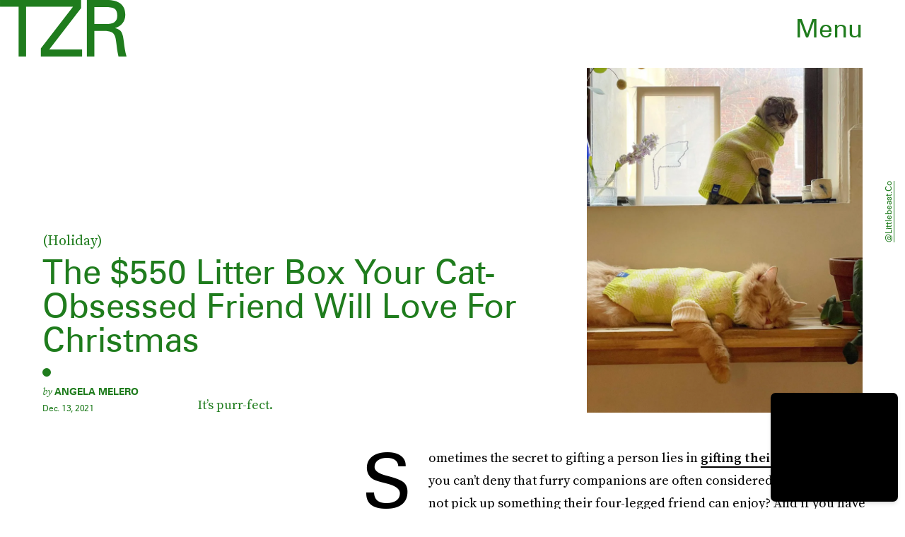

--- FILE ---
content_type: text/html; charset=utf-8
request_url: https://www.thezoereport.com/living/gifts-for-your-cat-loving-friend
body_size: 43973
content:
<!doctype html><html lang="en"><head><meta charset="utf-8"/><meta name="viewport" content="width=device-width,initial-scale=1"/><title>Gifts For The Cat-Loving Friend Who Wrote Their Pet Into Their Will</title><link rel="preconnect" href="https://cdn2.bustle.com" crossorigin/><link rel="preconnect" href="https://cdn2c.bustle.com" crossorigin/><link rel="preconnect" href="https://imgix.bustle.com"/><link rel="preconnect" href="https://securepubads.g.doubleclick.net"/><style data-href="https://cdn2.bustle.com/2026/zoe/main-74e96e87ef.css">.V8B{position:relative}.CAk{width:100%;height:100%;border:none;background:none;position:absolute;top:0;right:0;pointer-events:none}.CAk:focus{outline:none}.zwx{position:fixed;inset:0 0 100%;opacity:0;transition:opacity .25s,bottom 0s ease .25s;pointer-events:none}.ecP:checked~.zwx{transition:opacity .25s,bottom 0s;opacity:.7;bottom:0;pointer-events:all}.s4D{align-items:center;color:var(--slot1);display:flex;height:110px;justify-content:center;margin:0 auto;position:relative;text-align:center;z-index:10000}body>.s4D{background:#000;color:var(--slot2);inset:0;height:100%;margin:auto;position:fixed}.rfU{padding:2rem 0;position:relative;width:100%}.rfU:before{content:""}.MNR{align-items:center;display:flex;font-family:var(--fontFamilySansSerif);font-size:1.5rem;justify-content:center}.MNR:before{animation:vWL 1.5s linear infinite;background:var(--slot4);border-radius:50%;content:"";display:inline-block;height:var(--metaDotSize);margin:0 .8rem 0 0;width:var(--metaDotSize)}@keyframes vWL{0%{opacity:1}50%{opacity:0}to{opacity:1}}.qUu{height:var(--headerHeight);left:0;pointer-events:none;position:absolute;right:0;top:0;z-index:var(--zIndexNav)}.qUu:after{background:var(--slot3);content:"";inset:0;position:absolute;z-index:-1}.pGs{position:fixed}.qUu:after,.m4L .O3D{opacity:0;transform:translateZ(0);transition:opacity .25s ease}.zUh{height:100%;position:relative;margin:0 auto;width:100%;max-width:var(--maxContainerWidth)}.Ryt{align-items:center;display:flex;justify-content:space-between;height:100%}.zYo{flex:1}.O3D{display:block;height:var(--headerHeight);width:134px;pointer-events:auto;z-index:var(--zIndexContent)}.Pok{fill:var(--metaColor);height:100%;width:100%;pointer-events:none}.xxh{transition:fill .25s ease}.gQC{position:relative;cursor:pointer;font-family:var(--fontFamilySansSerif);font-size:1.25rem;height:var(--headerHeight);padding:1rem;padding-right:var(--pageGutter);z-index:1;display:flex;align-items:center;pointer-events:auto;transition:color .25s ease;color:var(--metaColor)}.RdF{cursor:pointer;height:var(--headerHeight);padding:15px;display:flex;align-items:center;margin-right:-1rem;position:relative}.IgQ{pointer-events:auto}.IgQ:after{opacity:.95}.IgQ .O3D{opacity:1}.IgQ .Pok{fill:var(--slot1)}.IgQ .gQC{color:var(--slot1)}@media(min-width:768px){.gQC{font-size:2.25rem}.O3D{width:179px}}.VH1{display:flex}.y9v{flex-shrink:0}.icx{display:block;width:100%;height:100%;-webkit-mask:center / auto 20px no-repeat;mask:center / auto 20px no-repeat;background:currentColor}.kz3{-webkit-mask-image:url(https://cdn2.bustle.com/2026/zoe/copyLink-51bed30e9b.svg);mask-image:url(https://cdn2.bustle.com/2026/zoe/copyLink-51bed30e9b.svg)}.Q6Y{-webkit-mask-image:url(https://cdn2.bustle.com/2026/zoe/facebook-89d60ac2c5.svg);mask-image:url(https://cdn2.bustle.com/2026/zoe/facebook-89d60ac2c5.svg);-webkit-mask-size:auto 23px;mask-size:auto 23px}.g9F{-webkit-mask-image:url(https://cdn2.bustle.com/2026/zoe/instagram-2d17a57549.svg);mask-image:url(https://cdn2.bustle.com/2026/zoe/instagram-2d17a57549.svg)}.ORU{-webkit-mask-image:url(https://cdn2.bustle.com/2026/zoe/mailto-2d8df46b91.svg);mask-image:url(https://cdn2.bustle.com/2026/zoe/mailto-2d8df46b91.svg);-webkit-mask-size:auto 16px;mask-size:auto 16px}.e4D{-webkit-mask-image:url(https://cdn2.bustle.com/2026/zoe/pinterest-0a16323764.svg);mask-image:url(https://cdn2.bustle.com/2026/zoe/pinterest-0a16323764.svg)}.E-s{-webkit-mask-image:url(https://cdn2.bustle.com/2026/zoe/snapchat-b047dd44ba.svg);mask-image:url(https://cdn2.bustle.com/2026/zoe/snapchat-b047dd44ba.svg)}.xr8{-webkit-mask-image:url(https://cdn2.bustle.com/2026/zoe/globe-18d84c6cec.svg);mask-image:url(https://cdn2.bustle.com/2026/zoe/globe-18d84c6cec.svg)}.coW{-webkit-mask-image:url(https://cdn2.bustle.com/2026/zoe/youtube-79c586d928.svg);mask-image:url(https://cdn2.bustle.com/2026/zoe/youtube-79c586d928.svg)}.b18{-webkit-mask-image:url(https://cdn2.bustle.com/2026/zoe/x-ca75d0a04e.svg);mask-image:url(https://cdn2.bustle.com/2026/zoe/x-ca75d0a04e.svg)}.Ag6{border-bottom:1px solid var(--colorRed);color:var(--slot1);width:calc(100% - (var(--pageGutter) * 2));max-width:calc(var(--maxContainerWidth) - (var(--pageGutter) * 2));margin:0 auto 40px;position:relative}.Ag6:before{bottom:.5rem;content:"";display:block;height:30px;margin:auto 0;background:var(--colorRed);-webkit-mask-image:url(https://cdn2.bustle.com/2026/zoe/search-2c3b7d47b7.svg);mask-image:url(https://cdn2.bustle.com/2026/zoe/search-2c3b7d47b7.svg);-webkit-mask-position:center;mask-position:center;-webkit-mask-repeat:no-repeat;mask-repeat:no-repeat;-webkit-mask-size:20px;mask-size:20px;pointer-events:none;position:absolute;right:0;width:30px}.KY9{color:var(--slot1);font-family:var(--fontFamilySerif);font-size:.9375rem;margin:auto;font-style:italic}.lix{background:transparent;border:none;color:currentColor;display:block;font-family:var(--fontFamilySansSerif);font-size:1.5rem;text-transform:capitalize;margin:auto;padding:0 40px .5rem 0;width:100%;appearance:none}.lix::placeholder{color:var(--slot1);opacity:.5}.Ui6{width:100%;max-width:var(--maxContainerWidth);padding:0 var(--pageGutter);height:var(--headerHeight);margin:0 auto;border:none}.Ui6:before{background:var(--slot1);left:var(--pageGutter);bottom:0;height:100%}.Ui6 .lix{font-size:.875rem;line-height:1.2;height:100%;width:100%;padding:0 0 0 2.5rem;color:var(--slot1)}.Ui6 .lix::placeholder{color:var(--slot1);opacity:1}.lix::-ms-clear,.lix::-ms-reveal{display:none;width:0;height:0}.lix::-webkit-search-decoration,.lix::-webkit-search-cancel-button,.lix::-webkit-search-results-button,.lix::-webkit-search-results-decoration{display:none}.lix:focus{outline:none}@media(min-width:768px){.Ag6{margin-bottom:60px}.Ag6:before{-webkit-mask-size:24px;mask-size:24px}.KY9{font-size:1rem}.lix{font-size:2.25rem;padding-top:.75rem}.Ui6 .lix{font-size:1.25rem;line-height:1.3}}@media(min-width:1025px){.Ag6{margin-bottom:80px}.lix{font-size:3rem;padding-top:1.25rem}.KY9{font-size:1.25rem}.Ui6:after{content:"";position:absolute;left:var(--pageGutter);right:var(--pageGutter);bottom:0;height:1px;background:#0003}}.Jqo{position:relative;z-index:var(--zIndexNav)}.zaM,.hwI{background:#f2f0f2}.zaM{overflow:auto;-webkit-overflow-scrolling:touch;position:fixed;inset:-100% 0 100%;transform:translateZ(0);opacity:0;transition:transform .25s,opacity 0s ease .25s;color:var(--slot1)}.K8W{display:grid;grid-template-rows:minmax(0,auto) minmax(0,auto) 1fr;min-height:100%;position:relative;width:100%;max-width:var(--maxContainerWidth);margin:0 auto}.hwI{display:flex;flex-direction:column-reverse;position:sticky;top:0;left:0;z-index:1}.n7w{display:none}.wJ6:checked~.zaM{transform:translate3d(0,100%,0);opacity:1;transition:transform .25s,opacity 0s}.hbV,.gpr{position:absolute;top:0;opacity:0;pointer-events:none;transform:translateZ(0)}.hbV{left:0;width:100%}.gpr{cursor:pointer;color:var(--slot1);height:var(--headerHeight);width:40px;line-height:var(--headerHeight);right:var(--pageGutter);text-align:center}.gpr:after,.gpr:before{background:var(--slot1);content:"";height:40%;inset:0;margin:auto;position:absolute;width:2px}.gpr:before{transform:rotate(45deg)}.gpr:after{transform:rotate(-45deg)}.wYL:checked~.zaM .hbV,.wYL:checked~.zaM .gpr{transition:opacity .5s;pointer-events:all;opacity:1}.wYL:checked~.zaM .nyh,.wYL:checked~.zaM .BRg{opacity:0;pointer-events:none}.sIQ{width:272px;height:121px;position:relative}.idu{background:var(--slot4);-webkit-mask-image:url(https://cdn2.bustle.com/2026/zoe/logo-ef05fb5cca.svg);mask-image:url(https://cdn2.bustle.com/2026/zoe/logo-ef05fb5cca.svg);-webkit-mask-position:center;mask-position:center;-webkit-mask-repeat:no-repeat;mask-repeat:no-repeat;-webkit-mask-size:100%;mask-size:100%;margin:auto;position:absolute;inset:0}.U_z{position:relative}.U_z:after{display:block;content:"";width:185px;height:25px;background-image:url(https://cdn2.bustle.com/2026/zoe/sitename-9f5f511c7e.svg);background-repeat:no-repeat;background-size:contain;background-position:top right;margin:.625rem var(--pageGutter) 0 auto}.KjX{display:flex;width:100%;justify-content:space-between}.wVE{position:relative;cursor:pointer;height:var(--headerHeight);padding:1rem var(--pageGutter);z-index:1;display:flex;align-items:center}.wVE span{font-family:var(--fontFamilySansSerif);font-size:1.25rem;line-height:1.3;text-align:right;color:var(--slot4)}.eAo,.DmT{padding:0 var(--pageGutter)}.eAo{margin:1rem 0 2rem;position:relative}.fdE{font-family:var(--fontFamilySansSerif);font-size:1.5rem;line-height:1.3;text-transform:uppercase;position:relative}.fdE,.fdE a{color:var(--slot1)}.fdE:focus,.hkL:focus{outline:none}.Amc{display:flex;justify-content:space-between;align-items:center;border-bottom:1px solid rgba(0,0,0,.2);padding:1rem 2.25rem 1rem 0;cursor:pointer}.jEZ{position:relative}.jEZ a{pointer-events:none}.nfm{display:none;width:100%;height:100%;position:absolute;top:0;left:0;z-index:1;cursor:pointer}.hkL{height:2.25rem;width:2.25rem;position:absolute;background:transparent;top:1rem;right:0;margin:0;appearance:none;-webkit-appearance:none;border:none;cursor:pointer}.hkL:after{content:"+";position:absolute;top:50%;right:0;transform:translate3d(0,-50%,0);color:var(--slot4);font-size:1.5rem}.hkL:checked:after{content:"-"}.qSW{display:flex;flex-direction:column;font-family:var(--fontFamilySansSerif);font-weight:var(--fontWeightBold);font-size:.75rem;line-height:1.3;height:auto;max-height:0;opacity:0}.qSW a{color:var(--slot4);padding:.5rem 0;position:relative}.qSW a:before{display:inline-block;content:"";width:var(--metaDotSize);height:var(--metaDotSize);margin-right:var(--metaDotSize);border-radius:50%;background:currentColor}.Oxy a{display:block;font-family:var(--fontFamilySansSerif);font-size:.9375rem;line-height:1;color:var(--slot4);margin-bottom:1.25rem}.iX3{display:flex;flex-direction:column;flex-wrap:wrap;height:7.5rem;width:75%;margin:2rem 0 var(--pageGutter)}.f0q{color:var(--slot1);display:inline-block;width:50%;font-family:var(--fontFamilySansSerif);font-size:.625rem;line-height:1;padding-bottom:1.25rem;text-transform:uppercase}.Q-u{margin:var(--pageGutter) 0}.Q-u a{height:40px;width:40px;margin-right:1.25rem;border:1px solid var(--slot4);border-radius:50%}.wJ6:checked~.zaM i{display:block}.Q-u i{display:none;background:var(--slot4)}.wJ6:checked~.zaM .fNG{background-image:url(https://cdn2.bustle.com/2026/zoe/bdg_logo-6dba629bc7.svg)}.fNG{background-position:center;background-repeat:no-repeat;background-size:contain;margin:1rem 0;height:32px;width:72px}.urt{font-family:var(--fontFamilySansSerif);font-size:.5rem;line-height:1;margin:1rem 0 var(--pageGutter)}.jhc{display:inline-block;padding:0 0 1.25rem;text-align:left;background:none;cursor:pointer}@media(min-width:768px){.hwI{flex-direction:row;justify-content:space-between}.KjX{width:unset}.BRg{padding-left:1.25rem}.nyh{padding-right:1.25rem}.sIQ{width:438px;height:195px;margin-top:var(--headerHeight)}.U_z:after{width:297px;height:40px;margin:1rem 0 0 auto}.fdE,.wVE span,.hkL:after{font-size:2.25rem}.eAo{margin:2rem 0}.qSW{font-size:1.125rem}.Oxy{margin-top:1.5rem}.Oxy a{font-size:1.25rem}.iX3{height:8rem;width:50%}.f0q{font-size:.75rem}.urt{font-size:.625rem}}@media(max-width:1024px){.hkL:checked~.qSW{max-height:300px;opacity:1;padding:.75rem 0;transition:opacity .15s,max-height .25s ease-out,padding .15s}.hkL:checked+.jEZ .nfm{display:block}}@media(min-width:1025px){.U_z{position:absolute;top:140px;right:var(--pageGutter);width:calc(60% - 120px)}.sIQ{width:100%;height:unset;padding-top:45%;margin-top:unset}.U_z:after{width:68%;height:unset;padding-top:9.316%;margin-top:1.25rem}.KjX{display:flex;width:100%;justify-content:space-between}.nyh{padding-left:var(--pageGutter)}.eAo{width:20%;max-width:calc(var(--maxContainerWidth) * .2);padding-right:unset;margin:3rem 0}.fdE{display:flex;position:static;font-size:1.125rem}.qSW{max-height:unset;pointer-events:none}.fdE:hover .qSW{opacity:1;pointer-events:all;transition:opacity .25s}.fdE a:hover{text-decoration:underline}.hkL,.Pdb{display:none}.Amc{border:none;padding:.75rem 1.5rem .75rem 0;white-space:nowrap}.jEZ a{pointer-events:all}.qSW{position:absolute;top:0;left:100%;width:auto;white-space:nowrap;padding:.5rem 0;font-size:.875rem;opacity:0;height:100%}.DmT{display:grid;grid-template-rows:auto 1fr;grid-template-columns:repeat(2,auto) minmax(150px,1fr)}.Oxy{grid-row:1;grid-column:1}.Q-u,.iX3,.EN6{grid-row:2;align-self:end}.Q-u{grid-column:1}.EN6{grid-column:3}.iX3{grid-column:2;flex-direction:row;align-items:flex-end;height:unset;width:unset}.f0q{width:auto;padding:1rem 1.5rem 0 0;white-space:nowrap}.Q-u a:last-child,.f0q:last-child{margin-right:var(--pageGutter)}.Oxy a{font-size:1rem}.Oxy a:last-child{margin-bottom:unset}.urt,.iX3,.Q-u{margin-bottom:2rem}}@media(min-width:1440px){.U_z:after{margin-top:2rem}.fdE{font-size:1.5rem}.f0q{margin-right:3rem}.Oxy a{font-size:1.25rem}}.Ex8{background-color:var(--slot1);color:var(--slot3);cursor:pointer;display:inline-block;font-family:var(--fontFamilySansSerif);font-size:.8rem;font-weight:var(--fontWeightBold);letter-spacing:.1rem;line-height:var(--lineHeightStandard);padding:10px 30px;text-align:center;text-transform:uppercase;transition:background-color var(--transitionHover);vertical-align:middle;border:none}.Ex8:not([disabled]){cursor:pointer}.Ex8:focus{outline:none}.ruo,.Ez6{position:absolute;width:100%;left:0;right:0;text-align:center}.ruo{top:50%;transform:translateY(-50%)}.Ez6{bottom:1rem}.Hsp,.DIw,.l0q:before,.l0q:after{inset:0}.Hsp{align-items:center;display:flex;justify-content:center;position:fixed;z-index:1100}.DIw{background:#0003;position:absolute}.IxI{background:#fff;box-shadow:0 4px 6px -1px #00000014,0 2px 4px -2px #00000014;border-radius:6px;display:grid;margin-bottom:10vh;max-width:600px;padding:1rem;position:relative;width:calc(100% - 2rem)}.l0q{border:none;background:none;cursor:pointer;height:2.5rem;position:absolute;top:.5rem;right:.5rem;width:2.5rem}.l0q:before,.l0q:after{background:#000;content:"";height:75%;margin:auto;position:absolute;width:2px}.l0q:before{transform:rotate(45deg)}.l0q:after{transform:rotate(-45deg)}.l0q:focus{outline:none}.LHe,.eHv,.KXR{grid-column:1;transition:opacity .2s}.LHe{grid-row:1}.eHv{grid-row:2}.DYh .LHe,.DYh .eHv,.KXR{opacity:0;pointer-events:none}.KXR{grid-row:1 / 3;align-self:center}.DYh .KXR{opacity:1;pointer-events:all}.T-R{background-color:var(--slot2);color:var(--slot1)}.ukc{width:calc(100% - 2rem)}.NYu{color:var(--slot4);font-family:var(--fontFamilySansSerif);font-size:1.5rem;font-weight:var(--fontWeightRegular);line-height:1.1;margin-bottom:1rem}.Hpu{font-size:1rem;line-height:1.3}.iUF{display:grid;grid-template-columns:1fr auto;margin-top:2rem}.iUF>*{grid-column:1 / -1}.iUF>.Frd{grid-row:1;grid-column:1}.iUF>.nSK{grid-row:1;grid-column:2}.Frd{background:var(--slot3);border:1px solid var(--slot4);font-size:1rem;padding:1rem;width:100%}.Frd::placeholder{color:var(--slot1)}button.nSK{align-items:center;background:var(--slot4);color:var(--slot2);cursor:pointer;display:flex;font-family:var(--fontFamilySerif);font-size:1rem;letter-spacing:0;line-height:1.2;padding:1rem;text-transform:capitalize;z-index:var(--zIndexContent)}button.nSK:after{background:var(--slot2);content:"";-webkit-mask-image:url(https://cdn2.bustle.com/2026/zoe/arrow-7d623d32b7.svg);mask-image:url(https://cdn2.bustle.com/2026/zoe/arrow-7d623d32b7.svg);-webkit-mask-size:100% 100%;mask-size:100% 100%;display:inline-block;height:19px;width:20px;margin-left:.625rem;flex:none;vertical-align:middle}.e2g{color:var(--slot1);font-family:var(--fontFamilySansSerif);font-size:.625rem;line-height:1.1;margin-top:1rem;opacity:.65}.e2g a{color:inherit;font-weight:var(--fontWeightBold)}@media(min-width:768px){.T-R{padding:2rem}.NYu{font-size:2.5rem}.Hpu{font-size:1.25rem}}@font-face{font-family:SourceSerif;font-display:swap;src:url(https://cdn2c.bustle.com/2026/zoe/SourceSerifPro-Regular-96aa4bfe61.woff2) format("woff2")}@font-face{font-family:SourceSerif;font-weight:700;font-display:swap;src:url(https://cdn2c.bustle.com/2026/zoe/SourceSerifPro-Semibold-46dadb1429.woff2) format("woff2")}@font-face{font-family:SourceSerif;font-style:italic;font-display:swap;src:url(https://cdn2c.bustle.com/2026/zoe/SourceSerifPro-It-d7edd36c7e.woff2) format("woff2")}@font-face{font-family:SourceSerif;font-weight:700;font-style:italic;font-display:swap;src:url(https://cdn2c.bustle.com/2026/zoe/SourceSerifPro-SemiboldIt-3bb03ffa10.woff2) format("woff2")}@font-face{font-family:Zurich;font-display:swap;src:url(https://cdn2c.bustle.com/2026/zoe/ZurichBT-Regular-7e8785c6f2.woff2) format("woff2")}@font-face{font-family:Zurich;font-weight:700;font-display:swap;src:url(https://cdn2c.bustle.com/2026/zoe/ZurichBT-Bold-7e888057da.woff2) format("woff2")}@font-face{font-family:Zurich;font-style:italic;font-display:swap;src:url(https://cdn2c.bustle.com/2026/zoe/ZurichBT-Italic-1f203f3783.woff2) format("woff2")}@font-face{font-family:Zurich;font-weight:700;font-style:italic;font-display:swap;src:url(https://cdn2c.bustle.com/2026/zoe/ZurichBT-BoldItalic-1df4657dd3.woff2) format("woff2")}::selection{background:var(--slot4);color:var(--slot3)}*,*:before,*:after{box-sizing:inherit}html{box-sizing:border-box;font-size:var(--fontSizeRoot);line-height:var(--lineHeightStandard);-webkit-text-size-adjust:100%;text-size-adjust:100%;-webkit-tap-highlight-color:rgba(0,0,0,0)}body{background:var(--slot2);color:var(--slot1);font-family:var(--fontFamilySerif);margin:0;overflow-y:scroll;-webkit-font-smoothing:antialiased;-moz-osx-font-smoothing:grayscale}a{color:var(--slot1);background:transparent;cursor:pointer;text-decoration:none;word-wrap:break-word}h1,h2,h3,h4{font-family:var(--fontFamilySerif);margin:2rem 0 1rem;text-rendering:optimizeLegibility;line-height:1.2}p,blockquote{margin:32px 0}button{border:none}cite{font-style:normal}img{max-width:100%;border:0;backface-visibility:hidden;transform:translateZ(0)}iframe{border:0}::placeholder{color:#ccc}.UdU{display:flex}.UdU>div:before,.hzA.UdU:before{display:block;width:100%;height:var(--minAdSpacing);position:absolute;top:0;color:var(--slot1);content:"ADVERTISEMENT";font-family:var(--fontFamilySansSerif);font-size:.65rem;line-height:var(--minAdSpacing);opacity:.6;word-break:normal;text-align:center}.UdU>div{margin:auto;padding:var(--minAdSpacing) 0}.hzA.UdU{background-color:var(--adBackgroundColor);padding:var(--minAdSpacing) 0}.hzA.UdU>div{padding:0}.hzA.UdU>div:before{content:none}.vmZ{min-width:1px;min-height:1px}.EdX{display:block;width:100%;height:100%;transition:opacity .3s}.ap2{position:relative;width:100%}.ap2 .EdX{position:absolute;top:0;left:0;width:100%}.dSy{object-fit:cover;position:absolute;top:0;left:0}.vB9{background:#e1e1e140}.vB9 .EdX{opacity:0}.EdX video::-webkit-media-controls-enclosure{display:none}.zzk{min-width:1px;min-height:1px;overflow-x:hidden;position:relative;text-align:center;z-index:0}.APH{overflow-y:hidden}.pCo,.pCo>div,.pCo>div>div{width:100%;margin:auto;max-width:100vw;text-align:center;overflow:visible;z-index:300}.pCo{min-height:var(--minAdHeight)}.pCo>div{position:sticky;top:var(--headerHeightStickyScrollableAd)}@media screen and (max-width:1024px){.k_e{grid-row-end:auto!important}}.stickyScrollableRailAd>div{position:sticky;top:var(--headerHeightStickyScrollableAd);margin-top:0!important;padding-bottom:var(--minAdSpacing)}.Ldt{min-height:var(--minAdHeightStickyScrollable)}.Ldt>div{margin-top:0!important}.GQx [id^=google_ads_iframe]{height:0}.JUn,.LWq,.HuM{height:1px}.HuM>div{overflow:hidden}#oopAdWrapperParent:not(:empty){background-color:var(--adBackgroundColor);min-height:var(--minAdHeightVideo);margin-bottom:var(--minAdSpacing)!important;z-index:var(--zIndexOverlay)}#oopAdWrapper:not(:empty),#oopAdWrapper:empty+div{background-color:var(--adBackgroundColor);z-index:var(--zIndexOverlay)}#oopAdWrapper>div>div{margin:0 auto}.buT,.TX9{background:none;border:none;margin:0;width:32px;height:32px;position:absolute;bottom:3px;cursor:pointer;background-repeat:no-repeat;background-position:center}.buT{left:40px;background-image:url(https://cdn2.bustle.com/2026/zoe/pause-bd49d74afd.svg)}.Am5{background-image:url(https://cdn2.bustle.com/2026/zoe/play-3e2dff83eb.svg)}.TX9{left:6px;background-image:url(https://cdn2.bustle.com/2026/zoe/unmute-9a8cd4cbb8.svg)}.D5o{background-image:url(https://cdn2.bustle.com/2026/zoe/mute-ea100a50bf.svg)}.ne7{display:flex;min-height:100vh}.ne7 .OJR{inset:0;opacity:.6;position:absolute}.OJR img{object-fit:cover}.A6T{display:flex;flex-direction:column;min-height:90vh;margin:auto;max-width:var(--maxContainerWidth);padding:0 var(--pageGutter);position:absolute}.eta{align-items:center;display:flex;flex:1;font-family:var(--fontFamilySansSerif);font-size:48vw;justify-content:center;line-height:.8}.egB{font-size:.9rem;font-family:var(--fontFamilySansSerif);margin-right:25%}.jtK{font-size:1.25rem;margin-top:1rem;text-align:right}@media(min-width:768px){.egB{font-size:1.15rem;margin-right:40%}.jtK{font-size:1.8rem}}@media(min-width:1025px){.A6T{align-items:flex-end;flex-direction:row;flex-wrap:wrap}.eta{flex:0 0 100%}.egB{flex:1}}@media(min-width:1440px){.eta{font-size:44rem}}.pxF{position:relative;min-width:1px;min-height:1px}.N4z{display:block;transition:opacity .2s linear;width:100%;height:100%}.j-j{background:var(--imageBackgroundColor, rgba(225, 225, 225, .25))}.j-j .N4z{opacity:0}.N4z::-webkit-media-controls-enclosure{display:none}.mvL .N4z{position:absolute;top:0;left:0}.he5{position:relative;width:1px;height:1px;margin-top:-1px;min-height:1px}.hwi{top:50vh}.h4R{top:-50vh}.h5Q{background:var(--slot4);height:1px;margin:0 auto;opacity:var(--dividerOpacity);width:100%}:root{--primaryColor: var(--slot4);--textColor: var(--slot1);--metaColor: var(--slot1);--navColor: var(--slot1);--imageBackgroundColor: rgba(225, 225, 225, .25);--adBackgroundColor: rgba(225, 225, 225, .25);--colorBlush: #f2f0f2;--colorRed: #b72e24;--headerHeight: 60px;--pageGutter: 1.25rem;--verticalCardSpacing: 3rem;--maxContainerWidth: 1440px;--maxBodyWidth: 768px;--maxFeatureBodyWidth: 1044px;--viewportHeight: 100vh;--controlSpacing: 2.25rem;--minAdSpacing: 2rem;--minAdHeight: calc(var(--minAdSpacing) * 2 + 250px);--minAdHeightStickyScrollable: calc(var(--minAdSpacing) * 2 + 400px);--minAdHeightVideo: 188px;--minAdHeightMobileSlideshow: calc(var(--minAdSpacing) * 2 + 50);--minAdHeightDesktopSlideshow: calc(var(--minAdSpacing) * 2 + 250);--headerHeightStickyScrollableAd: var(--headerHeight);--mobiledocSpacing: 1.5rem;--dividerOpacity: .2;--metaDotSize: .5rem;--bigLogoWidth: 134px;--cardMinHeight: 520px;--cardMaxHeight: 800px;--cardMaxHeightFeature: 1200px;--cardHeight: clamp(var(--cardMinHeight), 75vh, var(--cardMaxHeight));--featureCardHeight: clamp(var(--cardMinHeight), 100vh, var(--cardMaxHeightFeature));--fontFamilySerif: SourceSerif, Georgia, serif;--fontFamilySansSerif: Zurich, arial, sans-serif;--fontSizeRoot: 16px;--lineHeightStandard: 1.3;--fontWeightRegular: 400;--fontWeightBold: 700;--transitionHover: .2s;--easeOutQuart: cubic-bezier(.25, .46, .45, .94);--zIndexNeg: -1;--zIndexBackground: 0;--zIndexContent: 100;--zIndexOverContent: 200;--zIndexFloatAd: 300;--zIndexPopUp: 400;--zIndexFloating: 500;--zIndexNav: 600;--zIndexOverlay: 700}@media(min-width:768px){:root{--controlSpacing: 3.5rem;--minAdSpacing: 2.5rem;--pageGutter: 2.5rem;--headerHeight: 80px;--metaDotSize: .75rem;--bigLogoWidth: 179px;--cardMinHeight: 560px}}@media(min-width:1025px){:root{--pageGutter: 3.75rem;--bigLogoWidth: 314px;--cardMinHeight: 600px;--cardMaxHeightFeature: 1000px}}@media(min-width:1440px){:root{--bigLogoWidth: 425px}}
</style><style data-href="https://cdn2.bustle.com/2026/zoe/commons-1-d6b32ebbb3.css">.sWr{height:100%;width:100%;position:relative}.KwQ{max-height:none}.jWY{height:100vh}.asF{height:100%;max-height:none}.btA,.gDs{background:var(--cardBackground, var(--slot10))}.iGR{height:auto;min-height:0}.L7S{opacity:0}.TGq{opacity:0;will-change:transform;animation:aBP .2s var(--easeOutQuart) .1s forwards}@keyframes aBP{0%{opacity:0}to{opacity:1}}@media(min-width:768px){.iGR{min-height:0}}.cCV{padding:0}.Rfb{min-width:1px;min-height:1px;position:relative}.kOK{display:block;width:100%;height:100%;transition:opacity .4s;object-fit:cover}.sMW{position:relative;width:100%}.U-k{position:absolute;top:0;left:0;width:100%}.NUO{background:var(--imageBackgroundColor, rgba(225, 225, 225, .25))}.M_P{cursor:pointer;width:48px;height:48px;pointer-events:all}.M_P:after{display:block;content:" ";margin:auto}.KAj{filter:brightness(.85)}.JHj{align-self:end;justify-self:end}.LJm{display:flex;width:54px;height:54px;border:2px solid;border-radius:50%}.LJm:after{width:24px;height:24px;-webkit-mask-image:url(https://cdn2.bustle.com/2026/zoe/audio-58f66c2fdf.svg);mask-image:url(https://cdn2.bustle.com/2026/zoe/audio-58f66c2fdf.svg);background:currentColor}.nKF:after{-webkit-mask-image:url(https://cdn2.bustle.com/2026/zoe/muted-931464476f.svg);mask-image:url(https://cdn2.bustle.com/2026/zoe/muted-931464476f.svg)}.YOh:before{content:"";position:absolute;display:block;top:0;right:0;width:100%;height:100%;background:linear-gradient(0deg,var(--gradientHalfOpacity),var(--gradientTransparent) 70%);z-index:1;pointer-events:none}.YOh.IXs:before{background:var(--slot1);opacity:.35}.x2j:after{content:"";display:block;height:36px;width:36px;opacity:.7;position:absolute;top:50%;left:50%;transform:translate(-50%,-50%);transform-origin:0 0;border:2px solid var(--slot4);border-bottom-color:transparent;border-radius:50%;animation:PZv 1.5s linear infinite}@keyframes PZv{0%{transform:rotate(0) translate(-50%,-50%)}to{transform:rotate(360deg) translate(-50%,-50%)}}.saA{font-family:var(--fontFamilySerif);font-size:.75rem;line-height:1.4;margin:0}.saA a,.saA span{color:inherit;text-transform:uppercase;font-family:var(--fontFamilySansSerif);font-style:normal;font-weight:var(--fontWeightBold)}@media(min-width:1025px){.saA{font-size:.875rem}}.JOT{min-height:1rem;font-family:var(--fontFamilySansSerif);font-size:.65rem;line-height:1.2;color:var(--slot1);overflow:hidden}.JOT a{color:inherit}.KS5{align-items:center;display:flex;margin:auto}.Izs,.cWT,.c3b{margin:0 .25rem 0 0;white-space:nowrap}.KS5 .PWd{margin:auto 0}.Fsv .KS5{align-items:center}.Fsv .Izs,.Fsv .cWT,.Fsv .c3b{margin:0 .25rem 0 0}@media(min-width:1025px){.eFu .KS5{flex-direction:column;align-items:flex-start}.eFu .Izs,.eFu .cWT,.eFu .c3b{margin:0 auto .5rem 0}}.yj3{font-family:var(--fontFamilySansSerif);font-size:.75rem;line-height:1;letter-spacing:-.02em;margin-top:.25rem}.yj3 div{display:inline}.yj3 div+div:before{content:" \2022  "}@media(min-width:768px){.yj3{margin-top:.5rem}}.sv7 .DHw{font-weight:700;text-transform:uppercase}.sv7 .DHw div:before{content:none}@media(min-width:768px){.DHw div{display:block}.DHw div+div{margin-top:.25rem}.DHw div+div:before{content:none}}.GqV{background-color:var(--slot10);color:var(--slot11);height:100%;width:100%}.gsz{display:grid;height:var(--cardHeight);margin:0 auto;position:relative;width:100%}.I0j{height:var(--featureCardHeight)}.dPJ{height:var(--viewportHeight)}.gsz p,.gsz .aVX{margin:0}.rkd{z-index:2}.QwJ{font-family:var(--fontFamilySerif);font-size:.9375rem;line-height:1.3}.aVX{font-family:var(--fontFamilySansSerif);font-weight:var(--fontWeightRegular);line-height:1.1;margin:0;position:relative;padding-bottom:1rem}.r87{font-family:var(--fontFamilySerif);font-size:.875rem;line-height:1.3}.oL7{height:100%;width:100%}.fpC{object-fit:contain}.Vms{font-family:var(--fontFamilySansSerif);font-size:.625rem;line-height:1.3;text-transform:capitalize}.Vms a,.r87 a{color:inherit;text-decoration:underline}.Psy{align-items:flex-start;display:flex;flex-direction:column-reverse;margin-bottom:.5rem;row-gap:.5rem}.Mt9{display:flex;color:inherit}.vMw{position:relative;margin-top:.8rem}.vMw:before{content:"";position:absolute;top:-.8rem;left:0;width:var(--metaDotSize);height:var(--metaDotSize);border-radius:50%;background:currentColor}@media(min-width:768px){.QwJ{font-size:1.25rem}.aVX{line-height:1}.r87{font-size:1.125rem}.Vms{font-size:.75rem}.vMw{margin-top:1.5rem}.vMw:before{top:-1.5rem}}.HEt{grid-template-rows:repeat(2,auto) 1fr repeat(3,auto);grid-template-columns:1fr 140px;max-width:var(--maxContainerWidth);padding:calc(var(--headerHeight) + 1.5rem) var(--pageGutter) 1rem}.XKR.HEt{padding-bottom:var(--controlSpacing)}.EVz{grid-row:1;grid-column:1 / -1}.qm8{grid-row:2;grid-column:1 / -1}.OVI{grid-row:4 / -1;grid-column:2}.Ta5{grid-row:5;grid-column:1;margin-bottom:1rem}.y2b{grid-row:6;grid-column:1;color:var(--slot11)}.uZ5{font-size:1.5rem}.ii4{font-size:1.65rem}.wYt{font-size:1.875rem}.izS{font-size:2rem}.whA{font-size:2.25rem}@media(min-width:768px){.HEt{grid-template-columns:repeat(3,1fr);padding-bottom:2rem}.qm8{grid-column:1 / -2;margin-right:1rem}.OVI{grid-column:3;grid-row:3 / -1;align-self:end}.uZ5{font-size:2rem}.ii4{font-size:2.5rem}.wYt{font-size:2.75rem}.izS{font-size:3rem}.whA{font-size:3.5rem}}@media(min-width:1025px){.HEt{grid-template-columns:repeat(5,1fr);grid-template-rows:auto 1fr repeat(2,auto)}.EVz{grid-row:3;grid-column:1 / -2}.y2b{grid-row:4;grid-column:1;align-self:end}.qm8{grid-row:4;grid-column:2 / -3;align-self:end;margin:0 1.5rem}.OVI{grid-row:3 / -1;grid-column:5;margin-left:3rem}.Ta5{grid-row:1;grid-column:4 / -1;text-align:right}.Cyb .pwg{padding-bottom:2rem}.DWQ{font-size:2.75rem}.iSu{font-size:2.95rem}.Rlf{font-size:3.125rem}.MHL{font-size:3.5rem}.dp2{font-size:4rem}}@media(min-width:1440px){.Ta5{width:60%;margin-right:0;margin-left:auto}.DWQ{font-size:3.5rem}.iSu{font-size:3.75rem}.Rlf{font-size:4rem}.MHL{font-size:4.25rem}.dp2{font-size:4.65rem}}.vgf{flex:0 1 140px;color:var(--slot11)}.t8s{font-family:var(--fontFamilySansSerif);font-size:.625rem;font-style:italic;padding-bottom:.1rem}.lAq{font-family:var(--fontFamilySansSerif);font-weight:var(--fontWeightBold);font-size:.75rem;line-height:1.2}.Rcu{display:block;color:var(--slot1);font-family:var(--fontFamilySerif);line-height:1.3;position:relative}.Hxs{color:var(--slot7)}.O8F{font-family:var(--fontFamilySansSerif);font-size:1.5rem;line-height:1.3;margin-top:.625rem}.yiq{font-size:1.125rem;color:var(--slot7);margin-bottom:1.25rem}.ooy{width:80%;margin-right:0;margin-left:auto;position:relative}.wxt{width:100%}.mdu{left:0;object-fit:contain;position:absolute;top:0}.RSA{font-size:.9375rem;margin:1rem 0}.RSA a{color:inherit;border-bottom:1px solid}.yMn{background:transparent;color:var(--slot7);outline:1px solid currentColor;cursor:pointer;display:flex;align-items:center;line-height:1.2;margin:1rem auto 1rem 1px;padding:.75rem 1rem;position:relative;z-index:var(--zIndexContent)}.yMn:before{display:block;content:"";position:absolute;width:100%;height:100%;inset:.5rem -.5rem -.5rem .5rem;background:var(--slot6);z-index:-1}.EaG .yMn:before{background:var(--slot2)}.jMM{background:currentColor;-webkit-mask-image:url(https://cdn2.bustle.com/2026/zoe/arrow-7d623d32b7.svg);mask-image:url(https://cdn2.bustle.com/2026/zoe/arrow-7d623d32b7.svg);-webkit-mask-size:100% 100%;mask-size:100% 100%;display:inline-block;height:19px;width:20px;margin-left:.625rem;flex:none;vertical-align:middle}.lXj{color:var(--slot1);font-family:var(--fontFamilySerif);font-size:1rem;text-transform:capitalize;line-height:1;text-align:left}.o75{color:var(--slot7);font-family:var(--fontFamilySansSerif);font-size:1.5rem;line-height:1;text-align:left;margin-bottom:2rem}._N2{color:var(--slot1);font-size:.95rem;opacity:.5;position:relative;text-decoration:line-through}.yS8{margin-bottom:1rem}.JEe{display:flex;justify-content:space-between;align-items:baseline;margin-top:1.25rem}.JEe .o75{display:flex;flex-direction:row-reverse;align-items:baseline}.JEe .o75,.JEe .yMn{margin:0}.JEe ._N2{margin-left:.4em}@media(min-width:768px){.Rcu{display:grid;grid-template-columns:5fr 4fr;grid-template-rows:auto 1fr;grid-column-gap:2.5rem}.ooy{grid-column:2;grid-row:1 / -1;width:100%}.Mup{grid-column:1;grid-row:1}.OiB{grid-column:1;grid-row:2}.O8F{font-size:2.2rem;margin-top:unset}.yiq{font-size:1.5rem;margin-bottom:.625rem}.RSA{font-size:1rem}.o75{text-align:right;margin-bottom:1.25rem}.yMn{margin-top:2.5rem;padding:.875rem 1.25rem}}@media(min-width:1025px){.Rcu{grid-template-columns:3fr 2fr}}@media(min-width:1440px){.O8F{font-size:2.8rem}.yiq{font-size:1.875rem}.o75{font-size:2.5rem}._N2{font-size:1.5rem}}.G5H,.gGs{font-family:var(--fontFamilySansSerif);margin:0 0 .5rem}.G5H{font-size:.75rem}.gGs{color:var(--slot11);font-size:1rem;line-height:1.1}.exV{display:flex;align-items:baseline;color:var(--slot11);grid-row:1;grid-column:1;align-self:end}.N8b{margin-left:.5rem;color:var(--slot11)}.B6J{position:relative;margin-top:1.3rem;color:var(--slot11)}.B6J:before{content:"";position:absolute;top:-.8rem;left:0;width:var(--metaDotSize);height:var(--metaDotSize);border-radius:50%;background:currentColor}@media(min-width:768px){.G5H{font-size:1rem}.gGs{font-size:1.25rem;margin-bottom:.25rem}.B6J{margin-top:2.25rem}.B6J:before{top:-1.5rem}}.Hof{position:absolute;top:0;left:0;width:100%;height:100%;z-index:0}.Qf5{--videoLinkUrlHeight: calc(100% - 75px) ;position:relative;margin:auto}.kPo,.QrZ{font-family:var(--fontFamilySansSerif);margin:0 0 .5rem}.kPo{font-size:.75rem}.QrZ{font-size:1rem;line-height:1.1}.rv9{font-family:var(--fontFamilySerif);font-size:.875rem;line-height:1.3}.rv9 a{color:inherit;text-decoration:underline}.DvA{position:relative;margin-top:.8rem}.DvA:before{content:"";position:absolute;top:-.8rem;left:0;width:var(--metaDotSize);height:var(--metaDotSize);border-radius:50%;background:currentColor}.RlV>div:first-child{padding-top:150%}.RlV img{object-fit:contain;inset:0;position:absolute}@media(min-width:768px){.rv9,.kPo{font-size:1rem}.QrZ{font-size:1.25rem;margin-bottom:.25rem}.DvA{text-align:right;margin-top:1.5rem}.DvA:before{top:-1.5rem;left:unset;right:0}}@media(min-width:1025px){.RlV>div:first-child{padding-top:100%}}.EvN{background:#ffffffe0;border:1px solid #e5e5e5;border-radius:6px;display:grid;grid-template-columns:1fr 1fr;gap:1rem;padding:1rem;width:100%;font-family:var(--fontFamilySansSerif);box-shadow:0 4px 6px -1px #00000014,0 2px 4px -2px #00000014;transition:box-shadow .2s}.BLp,.v9d{grid-column:1 / -1}.v9d{height:100%;display:flex;flex-direction:column;gap:1rem}.ZDA{font-size:1.5rem;font-weight:600;line-height:1.15;margin:0 0 .5rem}.ss_{font-size:.7rem;line-height:1.2;padding:.75rem 0 1rem}.O_Z{align-self:center;height:24px;max-width:100px;grid-column:1;margin-left:.25rem}.Txw{background:url(https://cdn2.bustle.com/2026/zoe/amazon-logo-06b41cef1d.svg) left / contain no-repeat}.uxd{background:url(https://cdn2.bustle.com/2026/zoe/target-logo-1c98143553.svg) left / contain no-repeat}.eJo{background:url(https://cdn2.bustle.com/2026/zoe/walmart-logo-1825258248.svg) left / contain no-repeat}.ny3{padding-top:100%;position:relative;overflow:hidden}.s-G{object-fit:contain;position:absolute;top:0}.ySL{padding:0;font-size:1.5rem;font-weight:600;line-height:1;margin-right:.5rem;white-space:nowrap;text-align:right}.Jg3{align-self:end;font-size:1rem;margin-right:unset}.mOS{font-size:1.2rem;opacity:.65;position:relative;text-decoration:line-through;margin-right:.75rem}.Lvw{border:none;background-color:transparent;border-top:1px solid #e5e5e5;cursor:pointer;font-family:sans-serif;margin-top:.5rem;padding:.75rem 0 0;width:100%}.hE6{background:#131921;border-radius:6px;color:#fff;display:flex;font-size:1.1rem;font-weight:600;gap:.5rem;justify-content:center;padding:1rem;text-transform:capitalize;transition:background .2s}.lsP{background:#ffb442;position:absolute;font-weight:600;font-size:.9rem;text-transform:uppercase;letter-spacing:.02rem;padding:.2rem 0 0;top:0;right:0;border-top-right-radius:6px;width:64px;text-align:center}.lsP:after{content:"";display:block;background-color:transparent;border-left:32px solid transparent;border-right:32px solid transparent;border-top:9px solid #ffb442;border-bottom:none;position:absolute;left:0;right:0;top:100%}.zdJ{display:grid;column-gap:1rem;grid-template-columns:1fr 1fr}.O_Z,.ySL{grid-row:1}.Lvw{grid-column:1 / -1}@media(min-width:768px){.EvN{padding:1.25rem;gap:1.25rem;grid-template-columns:2fr 1fr 1fr}.EvN:not(.hXd):hover{box-shadow:0 20px 25px -5px #0000001a,0 8px 10px -6px #0000001a}.EvN:not(.hXd):hover .hE6,.hXd .Lvw:hover .hE6{background:#273344}.EvN:not(.hXd):hover .hE6:after,.hXd .Lvw:hover .hE6:after{opacity:1;transform:translate3d(4px,0,0)}.BLp{grid-column:1}.v9d{grid-column:2 / -1;gap:1.75rem}.ZDA{font-size:1.75rem;margin:1.5rem 0 0}.hE6:after{content:"";width:20px;height:20px;margin-right:-18px;opacity:0;background:url(https://cdn2.bustle.com/2026/zoe/arrow-fc94c1aee2.svg);transition:transform .15s,opacity .3s}}
</style><style data-href="https://cdn2.bustle.com/2026/zoe/commons-2-205786c211.css">.SIZ{height:var(--cardHeight);position:relative}.lk7{height:var(--featureCardHeight)}.SIZ .yHO,.SIZ p,.SIZ h1,.SIZ h2{margin-top:0;margin-bottom:.5rem;line-height:1.3}.seY :last-child{margin-bottom:0}.seY a{color:inherit;text-decoration:underline}.yHO,.seY h2{font-family:var(--fontFamilySansSerif);font-weight:var(--fontWeightRegular);font-size:calc(var(--textSize) * 1.5)}.seY p{font-family:var(--fontFamilySerif);font-size:var(--textSize)}p.Stm{font-family:var(--fontFamilySerif);font-size:.9375rem;margin-bottom:.25rem}.mCH,.l-g{display:flex;align-items:baseline;color:var(--slot11)}.hZ6{margin-left:.5rem}.qeY{font-family:var(--fontFamilySansSerif);font-size:.625rem;text-transform:uppercase}.qeY a{color:inherit;text-decoration:underline}.eqj{background:none}.wjo{position:relative;margin-top:.8rem;color:var(--slot11)}.wjo:before{content:"";position:absolute;top:-.8rem;left:0;width:var(--metaDotSize);height:var(--metaDotSize);border-radius:50%;background:currentColor}.ZVw{--textSize: .75rem}.xtA{--textSize: .875rem}.Ac5{--textSize: .9375rem}.TMK{--textSize: 1.05rem}.Lku{--textSize: 1.25rem}@media(min-width:768px){.wjo{margin-top:1.5rem}.wjo:before{top:-1.5rem}p.Stm{font-size:1.25rem}.ZVw{--textSize: .9rem}.xtA{--textSize: 1rem}.Ac5{--textSize: 1.125rem}.TMK{--textSize: 1.25rem}.Lku{--textSize: 1.5rem}}@media(min-width:1025px){.JBk{--textSize: 1rem}.AF7{--textSize: 1.125rem}.mfU{--textSize: 1.25rem}.Zqy{--textSize: 1.5rem}.oVI{--textSize: 1.75rem}}.IsO{display:grid;grid-template-rows:minmax(25%,45%) 1rem auto 1fr auto;grid-template-columns:var(--pageGutter) 1fr 2fr var(--pageGutter);width:100%;background:var(--slot10);color:var(--slot8);padding-bottom:.5rem}.Q-X{padding-bottom:1.5rem}.wPt{height:var(--viewportHeight);padding-bottom:var(--controlSpacing)}.si5,.fmp{grid-column:3 / -2;margin-left:1rem}.si5{grid-row:3}.fmp{grid-row:4;align-self:start}.fmp:before,.fmp:after{content:"";display:block;width:100%;height:1px;background:currentColor;opacity:.2}.A-k,.fmp:before{margin-bottom:1rem}.fmp:after{margin-top:1rem}.o7z{grid-row:1;grid-column:1 / -1;overflow:hidden;position:relative}.LLv{height:100%;width:100%}.LLv .h_j{object-fit:cover}.ec8{position:absolute;bottom:0;right:.5rem;color:var(--slot2)}.kb4{grid-row:3 / 5;grid-column:2;align-self:start}.Kvc{grid-row:5;grid-column:2 / -2}@media(min-width:768px){.IsO{grid-template-rows:minmax(40%,50%) var(--pageGutter) auto 1fr auto;grid-template-columns:var(--pageGutter) 250px 1fr var(--pageGutter)}.kb4{margin-right:1.5rem}.A-k,.fmp:before{margin-bottom:1.5rem}.fmp:after{margin-top:1.5rem}}@media(min-width:1025px){.IsO{--sideMarginWidth: calc((100% - var(--maxContainerWidth)) / 2);grid-template-rows:minmax(100px,1fr) minmax(150px,auto) 1fr .5rem;grid-template-columns:var(--sideMarginWidth) var(--pageGutter) 1fr 2fr 3fr var(--pageGutter) var(--sideMarginWidth);padding-bottom:0}.Q-X{grid-template-rows:minmax(100px,1fr) minmax(150px,auto) 1fr 1.5rem}.wPt{grid-template-rows:minmax(100px,1fr) minmax(150px,auto) 1fr var(--controlSpacing)}.o7z{grid-row:1 / -1;grid-column:5 / -1}.si5{grid-row:2}.fmp{grid-row:3}.si5,.fmp{grid-column:4;margin-right:1.5rem}.kb4,.Kvc{grid-row:2 / 4;grid-column:3}.Kvc{align-self:end}.ec8{top:.5rem;text-align:center;writing-mode:vertical-rl;transform:rotate(180deg)}}.MVF{height:var(--cardHeight);display:grid;width:100%;grid-template-columns:3fr 1fr;grid-template-rows:auto 1fr repeat(3,auto);grid-column-gap:1rem;padding:var(--headerHeight) var(--pageGutter) 1rem;background:var(--slot10);color:var(--slot8)}.bX7{height:var(--featureCardHeight)}.xuJ.MVF{height:var(--viewportHeight);padding-bottom:var(--controlSpacing)}.OFd,.gwk,.EA_{color:var(--slot11)}.q75{grid-row:2;grid-column:1 / -1;overflow:hidden;position:relative}.poO{object-fit:contain}.bxT{grid-row:1;grid-column:1;margin-top:var(--pageGutter);margin-bottom:1rem}.UUp{display:block;opacity:.6}.b61{grid-row:3;grid-column:1;align-self:end}.JaB{display:flex;align-items:baseline}.gwk{margin-left:.5rem}.bdM{grid-row:3;grid-column:2;z-index:var(--zIndexOverContent)}.EA_{grid-row:4;grid-column:1;align-self:end}.aJi{grid-row:5;grid-column:1 / -1}@media(min-width:768px){.b61{grid-row:4}.EA_{grid-row:4 / -1;grid-column:2}.bdM{margin-bottom:1rem}}@media(min-width:1025px){.MVF{grid-template-rows:1fr repeat(2,auto);grid-template-columns:repeat(5,1fr)}.q75,.H2-{grid-row:1;grid-column:1 / -1;max-width:75%;margin:1rem auto}.bxT{grid-row:2 / -1;grid-column:3 / -2;align-self:end;margin:0}.b61{grid-row:2;grid-column:1 / 3}.aJi{grid-row:3;grid-column:1 / 3}.EA_{grid-row:2;grid-column:5}.bdM{grid-row:1;grid-column:5;margin-bottom:2rem}}@media(min-width:1440px){.MVF{--sideMarginWidth: calc((100% - var(--maxContainerWidth)) / 2);padding-right:calc(var(--sideMarginWidth) + var(--pageGutter));padding-left:calc(var(--sideMarginWidth) + var(--pageGutter))}.q75,.H2-{max-width:70%}}.XUu{min-width:1px;min-height:260px;position:relative}.XUu>*{margin:0 auto}.Jen{position:absolute;inset:0;display:flex;justify-content:center;align-items:center}.RK- .Jen{background:#fafafa;border:1px solid rgb(219,219,219);border-radius:4px}.W3A{color:inherit;display:block;height:3rem;width:3rem;padding:.75rem}.W3A i{display:none}.RK- .W3A{height:1.5rem;width:1.5rem}.RK- .W3A i{display:inline-block;background-color:#bebebe;transform:scale(.75)}.bwd{padding-top:56.25%;position:relative;min-height:210px}.TVx{position:absolute;top:0;left:0;width:100%;height:100%}._-W{min-height:210px}.fb_iframe_widget iframe,.fb_iframe_widget span{max-width:100%!important}.tu9{position:absolute;top:0;left:0;width:100%;height:100%}.wHQ{position:relative}.zDQ{min-width:1px;min-height:180px;margin:-10px 0}.zDQ>iframe{position:relative;left:50%;transform:translate(-50%)}.UyF{width:1px;min-width:100%!important;min-height:100%}.BCT{position:relative;min-height:500px;display:flex;align-items:center;text-align:center}.BCT:after{content:"";display:block;clear:both}.A7C{float:left;padding-bottom:210px}.yzx{position:absolute;inset:0;display:flex;justify-content:center;align-items:center}.MJ1 .yzx{background:#fafafa;border:1px solid rgb(219,219,219);border-radius:4px}.GmH{color:inherit;display:block;height:3rem;width:3rem;padding:.5rem}.GmH i{display:none}.MJ1 .GmH i{display:inline-block;background-color:#bebebe}@media(min-width:768px){.A7C{padding-bottom:160px}}.jOH{width:400px;height:558px;overflow:hidden;max-width:100%}.US1{aspect-ratio:16 / 9;position:relative}.GFB{min-height:300px}.GFB iframe{background:#fff}.P4c{display:flex;min-height:600px;min-width:325px;max-width:605px;margin:auto}.P4c>*{margin:0 auto;flex:1}.Duw{display:flex;width:100%;height:100%;justify-content:center;align-items:center}.nv3 .Duw{background:#fafafa;border:1px solid rgb(219,219,219);border-radius:4px}.nHf{color:inherit;display:block;height:3rem;width:3rem;padding:.5rem}.nv3 .nHf i{background:#bebebe}.Muh{padding-top:56.25%;position:relative}.KTw{padding-top:100%;position:relative}.L3D{position:relative;padding-top:175px}.uzt{position:relative;padding-top:380px}.z4F{position:relative;padding-top:228px}.O9g{position:relative;padding-top:56.25%}.Ygb{padding-top:100px;overflow:hidden}.Ygb .G6O{height:300px}.nk0{padding-top:calc(2 / 3 * 100%)}.r7X{padding-top:210px}.fp8{padding-top:220px}.J2L{padding-top:640px}.V8F{height:var(--cardHeight);width:100%;max-width:var(--maxContainerWidth);margin:0 auto;position:relative}.Iu7{height:var(--featureCardHeight)}.V8F p,.V8F h2,.V8F h3{margin-top:0;margin-bottom:.5rem}.V8F .e02{margin:0}.Z4- a,.Szh a{color:inherit;border-bottom:1px solid}.EpW,.Szh{font-family:var(--fontFamilySansSerif);font-size:.75rem}.e02{font-family:var(--fontFamilySansSerif);font-size:1rem;line-height:1.1;padding-bottom:.5rem}.e02,.Szh{font-weight:var(--fontWeightBold)}.fUy{font-family:var(--fontFamilySansSerif);font-size:.625rem;text-transform:uppercase}.q_N{position:relative;margin-top:.8rem}.q_N:before{content:"";position:absolute;top:-.8rem;left:0;width:var(--metaDotSize);height:var(--metaDotSize);border-radius:50%;background:currentColor}@media(min-width:768px){.EpW{font-size:1rem}.e02{font-size:1.25rem;padding-bottom:.25rem}.Szh{font-size:.875rem}.fUy{font-size:.75rem}.q_N{text-align:right;margin-top:1.5rem}.q_N:before{top:-1.5rem;left:unset;right:0}}.R7n{width:100%;height:100%;background:var(--slot10);color:var(--slot8)}.vPw{display:grid;grid-template-columns:repeat(3,1fr);grid-template-rows:auto 1fr repeat(3,auto);padding:var(--headerHeight) var(--pageGutter) 1rem}.h65.vPw{height:var(--viewportHeight);padding-bottom:var(--controlSpacing)}.FsL,.hZ-,.gQX h2,.gQX h3,.hz3,.n0x{color:var(--slot11)}.vc7{grid-row:3;grid-column:1 / -1}.hZ-{grid-row:4;grid-column:1 / -1}.Miw{grid-row:5;grid-column:1 / -1}.j_9{grid-row:2;grid-column:1 / -1;font-family:var(--fontFamilySerif);line-height:1.3}.j_9:before,.j_9:after{display:block;content:"";width:100%;height:1px;background:currentColor;margin:1rem 0;opacity:.2}.gQX h2{font-family:var(--fontFamilySansSerif);font-size:inherit;padding-left:70px}.gQX h3{font-size:120%;font-style:italic;font-weight:var(--fontWeightRegular)}p.hz3{margin:.5rem 0 0;text-align:right}.hz3:before{content:"\2014  "}.p0B{display:flex;align-items:baseline}.nem{grid-row:1;grid-column:1 / -2;margin-top:1rem}p.DtW{margin:.5rem 0 0}.DtW a{color:inherit}.n0x{margin-left:.5rem}.Knf{font-size:.75rem}.LU_{font-size:.875rem}.i6g{font-size:.95rem}.HUz{font-size:1.1rem}.E4w{font-size:1.25rem}@media(min-width:768px){.vPw{grid-template-rows:auto 1fr repeat(2,auto);padding-bottom:1.75rem}.vc7{grid-row:3;grid-column:1 / -2}.Miw{grid-row:4;grid-column:1 / -2}.hZ-{grid-row:3 / -1;grid-column:3;align-self:end}.nem{grid-column:1;margin-top:2rem}.j_9:before,.j_9:after{margin:2rem 0}p.hz3{margin:1rem 0 -.5rem}.Knf{font-size:1rem}.LU_{font-size:1.125rem}.i6g{font-size:1.25rem}.HUz{font-size:1.5rem}.E4w{font-size:1.75rem}}@media(min-width:1025px){.vPw{grid-template-rows:1fr repeat(3,auto);grid-template-columns:45% 1fr}.j_9{grid-row:1;grid-column:2}.nem{grid-row:1;grid-column:1;transform:translate(calc((var(--pageGutter) - 1rem) * -1));max-width:530px}.vc7{grid-row:3;grid-column:1}.Miw{grid-row:4;grid-column:1}.hZ-{grid-row:2 / -1;grid-column:2}.i2D{font-size:1.125rem}.U-j{font-size:1.25rem}.iaX{font-size:1.5rem}.zZD{font-size:1.75rem}.lEi{font-size:2rem}}@media(min-width:1440px){.vPw{grid-template-columns:40% 1fr}.j_9{margin-left:var(--pageGutter)}}.Etp{width:100%;height:100%;background:var(--slot10)}.eAP{height:var(--cardHeight);width:100%;max-width:var(--maxContainerWidth);margin:0 auto;background:var(--slot10);position:relative;display:grid;grid-template-rows:1fr auto;padding:calc(var(--headerHeight) + 1rem) var(--pageGutter) 1rem}.FHS{height:var(--featureCardHeight)}.x_k.eAP{height:var(--viewportHeight);padding-bottom:var(--controlSpacing)}.gAr{grid-row:1;display:grid;grid-template-rows:auto 1fr auto;grid-template-columns:1fr;color:var(--slot8)}.NbV{color:var(--slot11)}.zGc{grid-row:2}.gMq{grid-row:1}.BFU{grid-row:3}.HAW{grid-row:2;width:60%;margin:0 auto;overflow:hidden}.Y-9{height:100%}.Xsc{margin-bottom:.5rem;color:var(--slot11)}.m6i{font-size:1rem}.jLr{font-size:.75rem;margin:1rem 0}.Eou{font-size:.75rem}.lol{color:var(--slot13);outline-color:var(--slot14);margin-bottom:3rem}.lol:before{background:var(--slot2)}@media(min-width:768px){.eAP{padding-bottom:1.5rem;padding-top:120px}.gMq,.BFU,.HAW{grid-column:1}.zGc{margin-bottom:unset}.Xsc{font-size:1.875rem;text-align:left}.m6i{font-size:1.25rem}.jLr{font-size:1.125rem}.Eou{font-size:1rem}.lol{margin-bottom:2rem}}@media(min-width:1025px){.eAP{padding-top:100px}.eAP,.x_k{padding-bottom:1rem}.gAr{grid-template-columns:1fr 2fr 1fr;grid-template-rows:1fr;grid-column-gap:var(--pageGutter)}.gMq{grid-row:1;grid-column:1}.HAW{grid-row:1;grid-column:2;width:100%;margin-top:4rem}.vKE{object-position:center bottom}.BFU{grid-row:1;grid-column:3;align-self:center}.x_k .BFU{padding-bottom:var(--controlSpacing)}.zGc{grid-template-columns:repeat(2,1fr);position:absolute;bottom:2rem;left:var(--pageGutter);width:35%;z-index:var(--zIndexOverContent)}.x_k .zGc{bottom:var(--controlSpacing)}.lol{margin:3rem 0 0}.ar1{margin-top:2rem}.Xsc{margin-top:1.5rem}.TxQ{flex-direction:column;margin-top:2rem}.TxQ .n7V{margin:.75rem 0 0 auto}}@media(min-width:1440px){.gAr{grid-template-columns:4fr 8fr 3fr}.zGc{width:30%}.Xsc{font-size:2.5rem;margin-top:3rem}}
</style><style data-href="https://cdn2.bustle.com/2026/zoe/commons-3-9355c2a758.css">.fQd{grid-template-rows:.5rem 1fr 1.25rem repeat(3,auto);grid-template-columns:1fr 2fr;grid-column-gap:var(--pageGutter);padding-bottom:1rem}.Zn3{padding-bottom:var(--controlSpacing)}.NLr{grid-row:4;grid-column:1 / -1;width:100%;margin:0 auto;padding:0 var(--pageGutter)}.nYg{width:100%;position:relative}.Lgb{grid-row:5;grid-column:2;margin:0 var(--pageGutter) 1rem 0}.yW1{grid-row:6;grid-column:1 / -1;margin-left:var(--pageGutter);color:var(--slot11)}.hJa{grid-column:1 / -1;grid-row:2;width:100%;overflow:hidden;position:relative;padding:1rem var(--pageGutter) 0 var(--pageGutter)}.Vo4{grid-column:2;grid-row:2;z-index:var(--zIndexOverContent);justify-self:end;text-align:center;writing-mode:vertical-rl;transform:rotate(180deg);padding:.25rem;color:var(--slot11)}.Doa{font-size:1rem}.vWV{font-size:1.25rem}.RzU{font-size:1.5rem}.XJV{font-size:1.75rem}.npW{font-size:2rem}@media(min-width:768px){.fQd{grid-template-rows:1rem 1fr 1.5rem repeat(2,auto);grid-template-columns:2fr 3fr;column-gap:0}.Vo4{grid-column:2;justify-self:end}._Hv,._Hv .gai{padding-bottom:2rem}.Zn3{padding-bottom:var(--controlSpacing)}.hJa{width:auto;height:100%;padding:0 var(--pageGutter)}.Lgb{padding-left:var(--pageGutter);margin-bottom:unset;align-self:end}.yW1{grid-row:5;grid-column:1;align-self:end}.Doa{font-size:2rem}.vWV{font-size:2.25rem}.RzU{font-size:2.5rem}.XJV{font-size:2.75rem}.npW{font-size:3rem}}@media(min-width:1025px){.fQd{--sideMarginWidth: calc((100% - var(--maxContainerWidth)) / 2);grid-template-columns:var(--sideMarginWidth) 1fr 2fr 2fr var(--sideMarginWidth);grid-template-rows:1rem var(--headerHeight) 1fr repeat(2,auto) 1rem;grid-column-gap:unset;padding-bottom:unset}._Hv{padding-bottom:1rem}.hJa{grid-column:4;grid-row:3 / -2;padding:0 var(--pageGutter) 0 0}.y5h{object-position:right center}.NLr{grid-row:4;grid-column:2 / 4;padding-right:1.5rem}.yW1{grid-row:5;grid-column:2}.Lgb{grid-row:5;grid-column:3;margin:0;padding:0 1.5rem}.Zn3 .yW1,.Zn3 .Lgb{padding-bottom:calc(var(--controlSpacing) - 1rem)}.Vo4{grid-row:2 / -2;grid-column:5;padding-left:1rem}.OYW{font-size:2.5rem}.qgN{font-size:2.75rem}.ZQG{font-size:3rem}.UWA{font-size:3.25rem}.hfi{font-size:3.75rem}}@media(min-width:1440px){.NLr{padding-right:2rem}.Lgb{padding:0 2rem}.OYW{font-size:2.75rem}.qgN{font-size:3rem}.ZQG{font-size:3.25rem}.UWA{font-size:3.5rem}.hfi{font-size:4rem}}.Ak6{grid-template-rows:.5rem var(--headerHeight) 1fr repeat(4,auto);grid-template-columns:2fr 3fr;grid-column-gap:var(--pageGutter);padding-bottom:1rem}.rf3{padding-bottom:var(--controlSpacing)}.HG4{grid-row:5;grid-column:1 / -1;width:100%;margin:0 auto;padding:0 var(--pageGutter)}.H0l{width:100%;position:relative;margin-top:.75rem}.uRt{grid-row:6;grid-column:1 / -1;margin:0 var(--pageGutter) 1.5rem}.nKn{grid-row:7;grid-column:1;margin-left:var(--pageGutter);color:var(--slot11)}.daF,.j29{grid-row:3;grid-column:1 / -1}.daF{width:100%;overflow:hidden;position:relative}.geM{object-fit:cover}.j29{padding-bottom:.5rem;padding-right:.5rem;color:var(--slot2);text-align:right;align-self:end;z-index:var(--zIndexOverContent)}._9y{font-size:1rem}.ROm{font-size:1.25rem}.rRO{font-size:1.5rem}.LjQ{font-size:1.75rem}.ZaC{font-size:2rem}@media(min-width:768px){.Ak6{grid-template-rows:1rem var(--headerHeight) 1fr repeat(3,auto)}.cS4{padding-bottom:1.5rem}.yZG,.yZG .cS4{padding-bottom:2rem}.rf3{padding-bottom:var(--controlSpacing)}.H0l{margin-top:1rem}.uRt{grid-column:2;margin:0 var(--pageGutter) 0 0;align-self:end}.nKn{grid-row:6;grid-column:1;align-self:end}._9y{font-size:2rem}.ROm{font-size:2.25rem}.rRO{font-size:2.5rem}.LjQ{font-size:2.75rem}.ZaC{font-size:3rem}}@media(min-width:1025px){.Ak6{--sideMarginWidth: calc((100% - var(--maxContainerWidth)) / 2);grid-template-columns:var(--sideMarginWidth) 2fr 3fr 50% 1rem;grid-template-rows:1rem var(--headerHeight) 1fr repeat(2,auto) 1rem;grid-column-gap:unset;padding-bottom:unset}.daF{grid-column:4;grid-row:2 / -2}.HG4{grid-row:4;grid-column:2 / 4;padding-right:1.5rem}.nKn{grid-row:5;grid-column:2}.uRt{grid-row:5;grid-column:3;margin:0;padding:0 1.5rem}.rf3 .nKn,.rf3 .uRt{padding-bottom:calc(var(--controlSpacing) - 1rem)}.j29{grid-row:2 / -2;grid-column:4;max-width:70%;margin-left:auto}.tN4{font-size:2.25rem}.wfd{font-size:2.5rem}.it9{font-size:2.75rem}.PIy{font-size:3rem}.Pzd{font-size:3.5rem}}@media(min-width:1440px){.Ak6{grid-template-columns:var(--sideMarginWidth) 2fr 3fr 55% 1rem}.HG4{padding-right:2rem}.uRt{padding:0 2rem}.tN4{font-size:2.5rem}.wfd{font-size:2.75rem}.it9{font-size:3rem}.PIy{font-size:3.25rem}.Pzd{font-size:3.75rem}}.T8A{background:var(--slot4);color:var(--slot9)}.G2w{grid-template-rows:auto 1fr repeat(3,auto);grid-template-columns:1fr 2fr;grid-column-gap:1rem;padding:var(--headerHeight) var(--pageGutter) 1rem}.rBr.G2w{padding-bottom:var(--controlSpacing)}.Cfv{height:100vh}.KfF{grid-row:3;grid-column:1 / -1;display:flex;flex-direction:column;width:100%;margin:0 auto}.cAJ div,.cAJ span{color:inherit;opacity:1}.dYp,.GGk{z-index:var(--zIndexContent);align-self:end}.dYp{grid-row:4;grid-column:2;margin-bottom:.5rem}.GGk{grid-row:5;grid-column:1 / -1}.u4k{position:absolute;inset:0}.XBl{object-fit:cover}.ira{grid-row:1;grid-column:2;z-index:var(--zIndexContent);margin-top:1rem;text-align:right}.s5h{font-size:1rem}.eKZ{font-size:1.125rem}.IhL{font-size:1.25rem}.ifM{font-size:1.5rem}.VfT{font-size:1.75rem}@media(min-width:768px){.G2w{grid-template-columns:2fr 3fr}.Kca{padding-bottom:2rem}.ira{max-width:250px;justify-self:end}.GGk{grid-row:4;grid-column:1}.dYp{margin-bottom:unset}.s5h{font-size:1.5rem}.eKZ{font-size:1.75rem}.IhL{font-size:2rem}.ifM{font-size:2.25rem}.VfT{font-size:2.5rem}}@media(min-width:1025px){.G2w{grid-template-rows:auto 1fr auto;grid-template-columns:repeat(5,1fr);padding-bottom:2rem}.GGk,.KfF,.dYp{grid-row:3}.GGk{grid-column:1}.KfF{grid-column:2 / 4;align-self:end}.dYp{grid-column:4 / -1}.ira{grid-column:5}.Kca{padding-bottom:unset}.BhH{font-size:1.75rem}.qVd{font-size:2rem}.uFd{font-size:2.25rem}.E7W{font-size:2.5rem}.V3Y{font-size:2.75rem}}@media(min-width:1440px){.G2w{--sideMarginWidth: calc((100% - var(--maxContainerWidth)) / 2);padding-left:calc(var(--sideMarginWidth) + var(--pageGutter));padding-right:calc(var(--sideMarginWidth) + var(--pageGutter))}.BhH{font-size:2rem}.qVd{font-size:2.25rem}.uFd{font-size:2.5rem}.E7W{font-size:2.75rem}.V3Y{font-size:3rem}}.jhB{grid-template-rows:1fr auto 1rem repeat(3,auto);grid-template-columns:1fr 2fr;grid-column-gap:1rem;max-width:var(--maxContainerWidth);padding:0 var(--pageGutter) 1rem}.R3Y.jhB{padding-bottom:var(--controlSpacing)}.UPg{grid-row:4;grid-column:1 / -1}.xXU{grid-row:1;grid-column:1 / -1;position:relative;overflow:hidden}.A7E{object-fit:cover}.DmE{grid-row:2;grid-column:2;text-align:right;margin-top:.5rem;color:var(--slot11)}.KY-{grid-row:5;grid-column:2;align-self:end;margin-bottom:1rem}.epw{grid-row:6;grid-column:1 / -1;align-self:end;color:inherit}.C_Z{font-size:1rem}.dG4{font-size:1.125rem}.wSd{font-size:1.25rem}.Yk6{font-size:1.5rem}.XaI{font-size:1.75rem}@media(min-width:768px){.jhB{grid-template-rows:1fr auto 2rem repeat(2,auto);grid-template-columns:2fr 3fr;padding-bottom:2rem}.tgP{padding-bottom:1.5rem}.KY-{margin-bottom:unset}.epw{grid-row:5;grid-column:1}.C_Z{font-size:1.5rem}.dG4{font-size:1.75rem}.wSd{font-size:2rem}.Yk6{font-size:2.25rem}.XaI{font-size:2.5rem}}@media(min-width:1025px){.jhB{grid-template-columns:repeat(5,1fr);grid-template-rows:1fr 2rem auto;grid-column-gap:2rem}.epw{grid-row:3}.UPg{grid-row:3;grid-column:2 / -2;align-self:end}.tgP{padding:0}.KY-{grid-row:1 / -1;grid-column:5}.xXU{grid-row:1;grid-column:1 / -2}.DmE{grid-row:1;grid-column:5;padding-top:var(--headerHeight)}.D22{font-size:1.5rem}.lnW{font-size:1.75rem}.wrU{font-size:2rem}.Ue5{font-size:2.5rem}.nlx{font-size:2.75rem}}@media(min-width:1440px){.D22{font-size:2rem}.lnW{font-size:2.25rem}.wrU{font-size:2.5rem}.Ue5{font-size:2.75rem}.nlx{font-size:3.25rem}}
</style><style data-href="https://cdn2.bustle.com/2026/zoe/commons-4-ad8938acaa.css">.xn_{height:var(--cardHeight);display:grid;width:100%;grid-template-columns:2fr 1fr;grid-template-rows:auto 1fr repeat(2,auto);grid-column-gap:1rem;padding:var(--headerHeight) var(--pageGutter) 1rem;background:var(--slot8);color:var(--slot9)}.hja{height:var(--featureCardHeight)}.iK4.xn_{height:var(--viewportHeight);padding-bottom:var(--controlSpacing)}._Au,.ZIL,.s4E,.dk4,.neo{z-index:var(--zIndexOverContent)}.eX8{position:absolute;inset:0;height:100%;width:100%}.zsy{object-fit:cover}.ZIL{grid-row:1;grid-column:1 / -1;margin-top:1rem}.JIQ{display:block;opacity:.75}._Au{grid-row:3;grid-column:1 / -1}.s4E{grid-row:4;grid-column:1}.dk4{grid-row:5;grid-column:1 / -1}.dVw{display:flex;align-items:baseline}.cH8{margin-left:.5rem;color:inherit}.neo{grid-row:2;grid-column:2;margin-bottom:1.5rem}@media(min-width:768px){.ZIL{grid-row:2;grid-column:1;align-self:end;margin:0 0 1.5rem}._Au{grid-column:1}.dk4{grid-row:4;grid-column:1}.s4E{grid-row:3 / -1;grid-column:2;align-self:end}}@media(min-width:1025px){.xn_{grid-template-rows:1fr repeat(2,auto);grid-template-columns:repeat(5,1fr)}._Au{grid-row:2;grid-column:1 / 3}.dk4{grid-row:3;grid-column:1 / 3}.ZIL{grid-row:1 / -1;grid-column:3 / 5;margin:0;align-self:end}.s4E{grid-row:2 / -1;grid-column:5}.neo{grid-row:1;grid-column:5}}@media(min-width:1440px){.xn_{--sideMarginWidth: calc((100% - var(--maxContainerWidth)) / 2);padding-right:calc(var(--sideMarginWidth) + var(--pageGutter));padding-left:calc(var(--sideMarginWidth) + var(--pageGutter))}}.mTX{display:grid;position:relative;width:100%;grid-template-rows:1fr repeat(4,auto);grid-template-columns:3fr 2fr;grid-column-gap:1rem;height:var(--cardHeight);background:var(--slot10);color:var(--slot11);padding:var(--headerHeight) var(--pageGutter) 1rem}.sWx{height:var(--featureCardHeight)}.Jgb.mTX{height:var(--viewportHeight);padding-bottom:var(--controlSpacing)}.Zi5{grid-row:1;grid-column:1 / -1;width:100%;display:flex;justify-self:center;align-self:center;z-index:var(--zIndexContent)}.jhF{width:70%;max-width:400px;align-self:unset;overflow:hidden;margin-top:.75rem}.Zi5>*{flex:1;width:100%}.t1s{grid-row:3;grid-column:1;align-self:end}.I8K{display:flex;align-items:baseline}.QSY,.e7B{font-family:var(--fontFamilySansSerif);margin:0 0 .5rem}.QSY{font-size:.75rem}.e7B{color:var(--slot8);font-size:1rem;line-height:1.1}.qFM{color:inherit;margin:0 .25rem}.suM{grid-row:2;grid-column:1 / -1;font-family:var(--fontFamilySerif);font-size:.875rem}.suM:before,.suM:after{content:"";display:block;width:100%;height:1px;margin:1.875rem 0;background:currentColor;opacity:.2}.suM h2,.suM p{margin:0 0 .5rem}.suM :last-child{margin:0}.suM h2{font-size:1rem}.suM a{color:inherit;text-decoration:underline}.kYc{grid-row:4;grid-column:1 / -1;color:var(--slot11);position:relative;margin-top:.8rem}.kYc:before{content:"";position:absolute;top:-.8rem;left:0;width:var(--metaDotSize);height:var(--metaDotSize);border-radius:50%;background:currentColor}.zCC{grid-row:5;grid-column:1 / -1;color:var(--slot8)}@media(min-width:768px){.mTX{grid-template-rows:1fr repeat(3,auto);padding-bottom:1.5rem}.QSY{font-size:1rem}.e7B{font-size:1.25rem;margin-bottom:.25rem}.suM{font-size:1.125rem}.Zi5{width:85%;justify-self:center}.jhF{width:60%}.kYc{grid-row:3 / -1;grid-column:2;text-align:right;align-self:end}.kYc:before{left:unset;right:0}.pz4{grid-column:1}.zCC{grid-row:4;grid-column:1}}@media(min-width:1025px){.mTX{grid-template-columns:1fr 220px;grid-column-gap:var(--pageGutter)}.Zi5{grid-row:1 / -1;grid-column:1;width:70%}.jhF{width:50%}.EXi{grid-row:2;grid-template-columns:1fr;grid-template-rows:repeat(2,auto);padding:0 var(--pageGutter);align-self:start}.suM{grid-row:2;grid-column:2}.suM:before,.suM:after{margin:2.5rem 0}}@media(min-width:1440px){.mTX{--sideMarginWidth: calc((100% - var(--maxContainerWidth)) / 2);padding-left:calc(var(--pageGutter) + var(--sideMarginWidth));padding-right:calc(var(--pageGutter) + var(--sideMarginWidth));grid-template-columns:1fr 275px}.t1s{width:220px;margin-right:0;margin-left:auto}}.vW6{width:100%;height:100%;background:var(--slot10);color:var(--slot11)}.EfU{display:grid;grid-template-columns:repeat(2,1fr);grid-template-rows:auto 1fr repeat(3,auto);padding:var(--headerHeight) var(--pageGutter) 1rem}.frm.EfU{height:var(--viewportHeight);padding-bottom:var(--controlSpacing)}.ZgE,.VhC{color:var(--slot8)}.CPf{grid-row:3;grid-column:1 / -1}.Ruw{grid-row:4;grid-column:1 / -1}.VhC{grid-row:5;grid-column:1 / -1}.y9E{grid-row:2;grid-column:1 / -1;font-family:var(--fontFamilySansSerif);line-height:1.3}.y9E:before,.y9E:after{display:block;content:"";width:100%;height:1px;background:currentColor;margin:1rem 0;opacity:.2}.zkI p:first-of-type{text-indent:70px}.zkI h2,.zkI h3{font-family:var(--fontFamilySerif);padding-left:70px}.zkI h2{font-size:120%}.zkI h3{font-size:110%}p.Zuq{margin-bottom:0}.Zuq:before{content:"\2014  "}.myd{display:flex;align-items:baseline}.cbR{grid-row:1;grid-column:1 / -1;display:grid;grid-template-columns:2fr 3fr;margin-top:1rem}p.W4U{margin:0 0 0 .5rem;align-self:end}.W4U a{color:inherit}.oxo{margin-left:.5rem;color:inherit}.atK{font-size:.75rem}.Xt6{font-size:.875rem}.Law{font-size:1rem}.QkI{font-size:1.25rem}.vWp{font-size:1.5rem}@media(min-width:768px){.EfU{grid-template-rows:auto 1fr repeat(2,auto);padding-bottom:1.75rem}.CPf{grid-row:3;grid-column:1}.VhC{grid-row:4;grid-column:1}.Ruw{grid-row:3 / -1;grid-column:2;align-self:end}.cbR{grid-template-columns:140px 1fr}.y9E:before,.y9E:after{margin:2rem 0}p.Zuq{margin-top:1rem;margin-bottom:-.5rem}.yMr{font-size:1rem}.r_v{font-size:1.25rem}.jJN{font-size:1.5rem}.Huf{font-size:1.75rem}.VzA{font-size:2rem}}@media(min-width:1025px){.EfU{grid-template-rows:1fr repeat(2,auto);grid-template-columns:repeat(2,1fr) 250px;grid-column-gap:var(--pageGutter)}.y9E{grid-row:1;grid-column:1 / -2;margin-top:.5rem}.cbR{grid-row:1;grid-column:3;grid-template-rows:1fr auto;grid-template-columns:1fr;align-self:end;transform:translate(calc(var(--pageGutter) - 1rem));margin-bottom:1rem}p.W4U{margin:.5rem 0 0}.CPf{grid-row:2}.VhC{grid-row:3}.CPf,.VhC{grid-column:1 / 3;max-width:440px}.Ruw{grid-row:2 / -1;grid-column:3}}@media(min-width:1440px){.EfU{grid-template-columns:repeat(2,1fr) 320px}.cbR{margin-top:var(--pageGutter)}}.c_W{width:100%;height:100%;background:var(--slot10);color:var(--slot11)}.VYE{height:var(--cardHeight);width:100%;max-width:var(--maxContainerWidth);margin:0 auto;background:var(--slot10);position:relative}.Om_{height:var(--featureCardHeight)}.r-b{height:var(--viewportHeight)}.Tm9{display:grid;grid-template-rows:auto 1fr 2fr;height:100%;width:100%;padding:calc(var(--headerHeight) + 1rem) var(--pageGutter) 1rem;color:var(--slot11)}.AXn{grid-row:1}.lCi{font-size:1.375rem;margin-bottom:unset;color:var(--slot11)}.ybF{font-size:1rem}.yXa{grid-row:2}.lka{font-size:.75rem;margin-bottom:unset}.J6T{color:var(--slot11)}.bdW{color:var(--slot11);margin-bottom:1.5rem}.bdW:before{background:var(--slot2)}.mT4{font-size:.75rem}.O7i{width:100%;grid-row:3 / -1;overflow:hidden;margin-top:1.25rem}.Eiz{height:100%}.wsA{position:absolute;bottom:1rem;width:100%;padding:0 var(--pageGutter);z-index:var(--zIndexOverContent)}.r-b .wsA{bottom:var(--controlSpacing)}@media(min-width:768px){.Tm9{grid-template-rows:repeat(2,1fr);grid-template-columns:2fr 3fr;grid-column-gap:var(--pageGutter);padding-top:120px}.AXn{grid-row:1;grid-column:1}.a2g{font-size:2rem;margin-bottom:.5rem}.J6T{font-size:1.25rem}.lCi{font-size:1.875rem;text-align:left}.yXa{grid-row:1;grid-column:2}.ybF,.lka{font-size:1.125rem}.mT4{font-size:1rem}.O7i{grid-row:2;grid-column:1 / -1;margin-top:unset}}@media(min-width:1025px){.Tm9{grid-template-rows:auto 1fr;grid-template-columns:40% 1fr;padding-top:100px}.AXn{grid-row:1;grid-column:1}.yXa{grid-row:2;grid-column:1}.O7i{--sideMarginWidth: calc(var(--pageGutter) - 1rem);grid-row:1 / -1;grid-column:2;margin-right:calc(var(--sideMarginWidth) * -1);width:calc(100% + var(--sideMarginWidth))}.lCi{margin-left:55%}.a2g{margin-top:2rem;margin-bottom:0}.J6T{margin-bottom:.8rem}.bdW{margin-top:2rem;color:var(--slot13);outline-color:var(--slot14)}.wsA{margin-bottom:unset;padding-right:unset;width:40%}}@media(min-width:1440px){.a2g{font-size:2.8rem}.J6T{font-size:1.875rem}.lCi{font-size:2.5rem}.lka{font-size:1.25rem}}
</style><style data-href="https://cdn2.bustle.com/2026/zoe/commons-5-ef9ec44d2d.css">.ZXi,.jDX,.WZy{position:absolute;top:0;height:100%;width:100%}.ZXi{overflow:hidden}.qXb{display:none}.NgO{height:100%}.WZy{cursor:pointer;z-index:3}.qXb:checked~.DN1 .WZy{z-index:1}.jDX,.wiZ a{pointer-events:none}.C2a a,.qXb:checked~.DN1 .wiZ a{pointer-events:all}.MIJ .jDX{backface-visibility:hidden;-webkit-backface-visibility:hidden;transform-style:preserve-3d;transition:transform .4s}.MIJ .C2a,.MIJ .qXb:checked~.DN1 .wiZ{transform:none;z-index:2}.MIJ .wiZ,.MIJ .qXb:checked~.DN1 .C2a{transform:rotateY(180deg);z-index:1}.tc5 .C2a,.krP .C2a{transform:none;transition:transform .3s ease-in-out;z-index:2}.tc5 .wiZ,.krP .wiZ{z-index:1}.tc5 .qXb:checked~.DN1 .C2a{transform:translate(-100%)}.krP .qXb:checked~.DN1 .C2a{transform:translateY(-100%)}.zoJ .jDX{transition:opacity .4s ease-in-out}.zoJ .C2a,.zoJ .qXb:checked~.DN1 .wiZ{opacity:1;z-index:2}.zoJ .wiZ,.zoJ .qXb:checked~.DN1 .C2a{opacity:0;z-index:1}.N2P{display:flex;align-items:center;justify-content:center;position:absolute;right:10px;top:10px;height:36px;width:36px;background:#0003;border-radius:50%;z-index:4}.N2P:after{content:"";width:17px;height:17px;background-image:url(https://cdn2.bustle.com/2026/zoe/tap-mobile-3d3e354aba.svg);background-size:100% 100%;pointer-events:none;animation:jA1 1s infinite alternate}.tc5 .N2P:after,.krP .N2P:after{animation-duration:.7s;animation-timing-function:ease-out}.tc5 .N2P:after{transform-origin:5% 50%}.krP .N2P:after{animation-name:R7g;transform-origin:50% 5%}.zoJ .N2P:after{animation-name:zoJ;animation-timing-function:ease-in-out;opacity:1}.e71{position:absolute;top:50%;left:50%;transform:translate(-50%,-50%);cursor:pointer;height:100px;width:100px}@media(min-width:1024px){.DN1{display:block;height:100%;cursor:pointer;z-index:4}.WZy{display:none}.N2P{pointer-events:none}.N2P:after{background-image:url(https://cdn2.bustle.com/2026/zoe/tap-desktop-8ff37712c7.svg)}.jDX,.DN1:hover .wiZ a{pointer-events:all}.MIJ:hover .DN1 .C2a,.MIJ .qXb:checked~.DN1 .wiZ,.MIJ .qXb:checked~.DN1:hover .C2a{transform:rotateY(180deg);z-index:1}.MIJ:hover .DN1 .wiZ,.MIJ .qXb:checked~.DN1 .C2a,.MIJ .qXb:checked~.DN1:hover .wiZ{transform:none;z-index:2}.tc5 .DN1:hover .C2a,.tc5 .qXb:checked~.DN1:hover .C2a{transform:translate(-100%)}.krP .DN1:hover .C2a,.krP .qXb:checked~.DN1:hover .C2a{transform:translateY(-100%)}.tc5 .qXb:checked~.DN1 .C2a,.krP .qXb:checked~.DN1 .C2a{transform:none}.zoJ .DN1:hover .C2a,.zoJ .qXb:checked~.DN1 .wiZ,.zoJ .qXb:checked~.DN1:hover .C2a{opacity:0;z-index:1}.zoJ .DN1:hover .wiZ,.zoJ .qXb:checked~.DN1 .C2a,.zoJ .qXb:checked~.DN1:hover .wiZ{opacity:1;z-index:2}}@keyframes jA1{0%{transform:none}to{transform:rotateY(75deg)}}@keyframes R7g{0%{transform:none}to{transform:rotateX(75deg)}}@keyframes zoJ{0%{opacity:1}to{opacity:.15}}.yOD{position:fixed;inset:0;z-index:1100;display:none}.ki0{position:relative;width:100%;max-width:var(--maxContainerWidth);height:var(--headerHeight);margin:0 auto;display:flex;justify-content:space-between}.bwv:checked~.yOD{display:block}.bwv{display:none}.QNb{position:relative}.y8V{position:relative;height:100%;cursor:pointer}.kMc{width:100%;height:100%;background:none;border:none;position:absolute;top:0;left:0;pointer-events:none}.C1C{display:grid;grid-template-rows:1fr repeat(2,auto);grid-template-columns:var(--pageGutter) 2fr 3fr var(--pageGutter);height:calc(100% - var(--headerHeight));width:100%;padding-bottom:var(--pageGutter);position:relative}.C1C:before{content:"";display:block;position:absolute;top:calc(50% - var(--headerHeight));right:0;left:0;height:2px;background:var(--slot4)}.fzk,.ZXG,.LOc{grid-row:1;grid-column:1 / -1;position:relative}.fzk{width:100%;height:100%;overflow:hidden}.fzk .Kjj{object-fit:contain}.ZXG{display:flex;flex-direction:column;justify-content:center;opacity:0;padding:0 var(--pageGutter)}.ZXG:before{content:"";position:absolute;inset:0;background:var(--slot4);opacity:.8}.LOc{cursor:pointer}.TWY .fzk{filter:grayscale(100%)}.TWY .ZXG{opacity:1}.M4S,.qEA{width:60%;color:var(--slot2);font-family:var(--fontFamilySerif);font-size:.9375rem;line-height:1.3;z-index:var(--zIndexOverContent);margin-bottom:.5rem}.qEA a{color:inherit;text-decoration:underline}.Xfx{grid-column:2;grid-row:2 / -1;align-self:end;justify-self:start;color:var(--slot1);opacity:0;pointer-events:none;margin-bottom:.25rem}.Xfx.feo{opacity:1;pointer-events:all}.ikQ{background:transparent;border:none;cursor:pointer}.ikQ:active,.ikQ:focus{outline:none}.Od1{font-family:var(--fontFamilySerif)}.Od1,.olh{font-size:1.25rem;line-height:1}.Od1:before{content:"("}.Od1:after{content:" +)"}.TWY .Od1:after{content:" \2014)"}.olh{grid-column:3;grid-row:2;justify-self:end;align-self:end;font-family:var(--fontFamilySansSerif);margin-top:2.375rem;margin-bottom:.25rem}.xCo{grid-column:3;grid-row:3;justify-self:end;width:6.5rem;display:flex;justify-content:space-between;margin-top:.375rem}.VkL,.Olc{content:"";width:2rem;height:2rem;flex:none;background:var(--slot4);-webkit-mask-image:url(https://cdn2.bustle.com/2026/zoe/arrow-7d623d32b7.svg);mask-image:url(https://cdn2.bustle.com/2026/zoe/arrow-7d623d32b7.svg);-webkit-mask-position:center;mask-position:center;-webkit-mask-repeat:no-repeat;mask-repeat:no-repeat;-webkit-mask-size:contain;mask-size:contain;padding:0}.VkL{transform:scaleX(-1)}@media(min-width:768px){.Xfx,.ZXG:before{display:none}.ZXG{grid-column:2;grid-row:2 / -1;align-self:end;padding:0;opacity:1}.M4S,.qEA{color:var(--slot1);font-size:1.125rem;width:100%}.olh{font-size:3.75rem;margin-top:1.5rem;margin-bottom:.5rem}.xCo{margin-top:.75rem}}@media(min-width:1025px){.C1C{--sideMarginWidth: calc((100% - var(--maxContainerWidth)) / 2);grid-template-rows:50% 1fr 5rem 2.5rem;grid-template-columns:65% 1fr 10rem 6.5rem var(--pageGutter);padding:0 var(--sideMarginWidth)}.C1C:before{top:50%}.fzk,.LOc{grid-column:1;grid-row:1 / -1}.ZXG{grid-column:3 / -2;grid-row:1 / 3;max-width:16.5rem;align-self:end}.olh,.xCo{grid-row:3;align-self:center}.olh{grid-column:3;margin:0 2.5rem 0 0;justify-self:start}.xCo{grid-column:4;margin:0}}@media(min-width:1440px){.C1C{grid-template-columns:70% 1fr 11rem 6.5rem var(--pageGutter)}.olh{font-size:4.5rem}.ZXG{max-width:17.5rem}}.GLK{background:var(--slot3)}.kpP{color:var(--slot7)}.MNV{height:var(--headerHeight);width:134px;background:currentColor;-webkit-mask-image:url(https://cdn2.bustle.com/2026/zoe/logo-ef05fb5cca.svg);mask-image:url(https://cdn2.bustle.com/2026/zoe/logo-ef05fb5cca.svg);-webkit-mask-repeat:no-repeat;mask-repeat:no-repeat}.St5{display:flex;align-items:center;justify-content:flex-end}.St5:after{height:100%;padding:1rem;padding-right:var(--pageGutter);content:"Close";font-family:var(--fontFamilySansSerif);font-size:1.25rem;line-height:1.3;text-align:right}@media(min-width:768px){.MNV{width:179px}.St5:after{font-size:2.25rem}}@media(min-width:1440px){.kpP{width:var(--maxContainerWidth);padding:0}.St5{right:0}}.Lvr{width:100%;height:1px;min-height:1px;min-width:1px;position:relative}.Lvr.t5_{width:1px;height:100%;flex:0 0 1px;margin-left:-1px}.DbX{background:var(--slot2);color:var(--slot1)}.Qev{color:var(--slot7)}.Rlq{background-color:var(--slot10);color:var(--slot8)}.uES{width:100%;max-width:var(--maxContainerWidth);padding:1rem 0 0;margin:0 auto}.B1N{z-index:var(--zIndexContent)}.yBw{font-family:var(--fontFamilySansSerif);font-size:1.25rem;font-weight:var(--fontWeightRegular);line-height:1.2;letter-spacing:-.02em;margin:0 0 1rem}.Rlq .yBw{font-size:2.5rem;text-align:center}.yBw:before{content:"("}.yBw:after{content:")"}.yBw em{font-family:var(--fontFamilySerif)}.pj8{display:flex;flex-direction:column;align-items:flex-end;text-align:right;margin:0 0 .75rem}.vSA{font-family:var(--fontFamilySansSerif);font-size:.875rem;text-align:right}.vSA a{color:inherit;text-decoration:underline}.vSA em{font-family:var(--fontFamilySerif)}.uES .vSA p,.uES .vSA h2{margin:0 0 .5rem}.mPC{color:inherit}.qmt{padding:1rem 0 2rem}.ENZ{position:relative}.XJ-{width:100%;position:relative}.EGE{display:none}.QfP{font-family:var(--fontFamilySansSerif);font-size:8px;letter-spacing:2px;margin:1rem 0 -.5rem;text-align:center;text-transform:uppercase}.QfP:after{content:"Tap icon to interact"}.fEt .QfP:after{content:"Tap to view fullscreen"}.xed:after,.tO6:after{content:"";position:absolute;top:0;left:0;bottom:0;width:1px;background:var(--slot4);z-index:var(--zIndexContent)}._-g{font-family:var(--fontFamilySansSerif);font-size:.625rem;line-height:1.3;margin-top:.5rem}.AA0{display:block}.AA0 a{color:inherit;text-decoration:underline}@media(min-width:768px){.Rlq .B1N{margin-bottom:1rem;padding-bottom:1rem}.yBw{font-size:1.5rem}.Rlq .yBw{font-size:3.75rem}.vSA{font-size:1rem}.qmt{padding:1.5rem 0 3rem;gap:2.5rem}.Qev .qmt{gap:var(--pageGutter)}._-g{font-size:.75rem}}@media(min-width:1025px){.yBw{font-size:2.5rem}.Rlq .yBw{font-size:5rem}.Rlq .vSA,.Qev .vSA{font-size:1.125rem}.Qev ._-g{font-size:.9375rem}.fEt .XJ-:before{content:"";background:var(--slot4);position:absolute;inset:0;opacity:0;transition:opacity .25s ease;z-index:1;pointer-events:none}.fEt .EGE{position:absolute;top:50%;left:50%;transform:translate(-50%,-50%);display:block;opacity:0;transition:opacity .25s ease;z-index:var(--zIndexContent);pointer-events:none;color:var(--slot2);content:"";font-family:var(--fontFamilySerif);font-size:1.875rem}.fEt .XJ-:hover{cursor:pointer}.fEt .XJ-:hover .nIy{filter:grayscale(1)}.fEt .XJ-:hover:before{opacity:.8}.fEt .XJ-:hover~.EGE{opacity:1}.QfP{font-size:9px}.QfP:after{content:"Hover to interact"}.fEt .QfP{display:none}}.QVH{display:grid;grid-template-columns:[full-start] var(--pageGutter) [main-start] minmax(calc(63% - 3.75rem),var(--maxBodyWidth)) [main-end] var(--pageGutter) [full-end];max-width:var(--maxContainerWidth);margin:var(--pageGutter) auto 2rem;position:relative}.jU-.QVH{grid-template-columns:[full-start] minmax(var(--pageGutter),1fr) [main-start] minmax(0,var(--maxFeatureBodyWidth)) [main-end] minmax(var(--pageGutter),1fr) [full-end];margin:2rem auto 3rem}.PDc{margin-bottom:1.75rem}.R2i{grid-column:main}.gm_,.INb{display:flex;align-items:baseline;color:var(--slot7)}.WDi{font-family:var(--fontFamilySerif);font-size:1rem;line-height:1;margin:0 0 .5rem}.INb{margin-left:.5rem}.Ihh{font-family:var(--fontFamilySansSerif);font-weight:var(--fontWeightRegular);font-size:1.5rem;line-height:1.1;margin:0 0 2rem}.jU- .Ihh{font-size:1.75rem}.cbz{color:var(--slot7);position:relative;margin-top:1rem}.cbz:before{content:"";position:absolute;top:-1rem;left:0;width:var(--metaDotSize);height:var(--metaDotSize);border-radius:50%;background:currentColor}@media(min-width:768px){.QVH{grid-template-columns:[full-start] minmax(var(--pageGutter),1fr) [main-start] minmax(65%,var(--maxBodyWidth)) [main-end] var(--pageGutter) [full-end]}.WDi{font-size:1.25rem}.jU- .WDi{font-size:1.375rem;margin-bottom:.75rem}.Ihh{font-size:2.5rem;margin-bottom:2.5rem}.jU- .Ihh{font-size:2.75rem}.cbz{margin-top:1.5rem}.cbz:before{top:-1.5rem}}@media(min-width:1025px){.QVH{grid-template-columns:[full-start] 37% [main-start] minmax(calc(63% - 1.5rem),var(--maxBodyWidth)) [main-end] 1.5rem [full-end];margin:2.5rem auto}.jU-.QVH{grid-template-columns:[full-start] minmax(var(--pageGutter),1fr) [main-start] minmax(calc(100% - 268px - (2 * var(--pageGutter))),var(--maxFeatureBodyWidth)) [main-end] 268px minmax(var(--pageGutter),1fr) [full-end]}.PDc{grid-column:1;flex-direction:column;justify-content:flex-start;row-gap:1.75rem;margin-bottom:unset}.Ihh{padding-right:2rem}}.gd4{height:1px}
</style><style data-href="https://cdn2.bustle.com/2026/zoe/commons-6-a7ba8163b1.css">.zZ8{padding:1rem 0 2rem}.xSz .zZ8{padding:2rem var(--pageGutter) var(--verticalCardSpacing)}.h37{text-align:left}.xSz .h37,.g9v .h37{text-align:right}.NVT{display:flex;overflow-x:scroll;scrollbar-width:none;-ms-overflow-style:none;scroll-behavior:smooth}.NVT,.g9v .NVT,.xSz .NVT{margin:1rem calc(var(--pageGutter) * -1) 2rem;padding:0 var(--pageGutter)}.NVT::-webkit-scrollbar{display:none}.uSn{--galleryItemHeight: 300px;flex:none;position:relative}.uSn+.uSn{margin-left:1.25rem}.uSn,.lOK,.wQM{height:var(--galleryItemHeight);width:auto}.SVJ{height:var(--galleryItemHeight);width:calc(var(--galleryItemHeight) * .75)}.Mzw{align-items:flex-end;display:flex;justify-content:space-between}.TBe,.GeB{background-color:var(--slot4);cursor:pointer;width:34px;height:32px;-webkit-mask-image:url(https://cdn2.bustle.com/2026/zoe/arrow-7d623d32b7.svg);mask-image:url(https://cdn2.bustle.com/2026/zoe/arrow-7d623d32b7.svg);-webkit-mask-position:center right;mask-position:center right;-webkit-mask-repeat:no-repeat;mask-repeat:no-repeat;-webkit-mask-size:100%;mask-size:100%;outline:none;padding:0;margin:0}.xSz .TBe,.xSz .GeB{background-color:var(--slot11)}.TBe:disabled,.GeB:disabled{opacity:.25}.GeB{transform:rotate(180deg)}.iza{display:block;height:100px;flex:0 0 1px;margin-right:-1px}@media(min-width:768px){.NVT{margin:1rem 0 2rem;padding:0}.xSz .NVT,.g9v .NVT{margin-top:1.5rem}.NVT,.g9v .NVT{gap:unset}.uSn{--galleryItemHeight: 400px}}@media(min-width:1440px){.xSz .NVT,.g9v .NVT{margin:1.5rem 0 2rem;padding:0}}.j1J{width:100%;background:var(--slot10);color:var(--slot8);z-index:1;position:relative}.VrW{background:var(--slot7);color:var(--slot3);margin-bottom:var(--mobiledocSpacing)}.XXC{background:transparent;color:var(--slot1);margin:0}.lV1{--textSize: .875rem;--headingSize: 1.5rem;display:grid;grid-template-rows:auto 1fr auto;width:100%;max-width:var(--maxContainerWidth);margin:0 auto;padding:1.25rem}.YT0 .lV1{height:var(--viewportHeight);padding:var(--headerHeight) var(--pageGutter) var(--controlSpacing);grid-template-rows:1fr auto}.XXC .lV1{padding:0}.N6p{height:100%;width:100%}.JOs{object-fit:cover}.h6t{position:absolute;inset:0;z-index:-1}.H7O{grid-row:1;grid-column:1;overflow:hidden;position:relative}.H7O .N6p{padding-top:100%}.YT0 .H7O .N6p{padding-top:unset}.H7O .JOs{position:absolute;top:0}.bHV,.IRW{grid-column:1;align-self:center;transition:opacity var(--easeOutQuart)}.bHV,.FNx .IRW{grid-row:2}.IRW{grid-row:3;padding:1rem 0}.IRW,.FNx .bHV{opacity:0;pointer-events:none}.e5S .IRW{opacity:1;pointer-events:all}.wqK,.FNx .IRW{font-family:var(--fontFamilySansSerif);font-weight:var(--fontWeightRegular);font-size:var(--headingSize);line-height:1.1}.wqK{margin:1.25rem 0 1rem}.EFv,.IRW{font-family:var(--fontFamilySerif);font-size:var(--textSize);line-height:1.3}.EFv *,.VrW .EFv *{margin:0 0 1rem}.EFv a{color:inherit;text-decoration:underline}.Xnu{width:100%;margin-top:1.5rem}.r-Z{display:grid}.mI6{grid-row:1;position:relative;z-index:1}.mI6:after{content:"";position:absolute;bottom:0;left:0;right:0;height:1px;background:currentColor;opacity:.5}.h6t~.bHV .mI6:after{opacity:1}.oAn{font-family:var(--fontFamilySansSerif);font-size:var(--textSize);line-height:1;background:transparent;color:inherit;outline:none;border:none;padding:0 0 1rem;width:100%}.oAn::placeholder{color:inherit;opacity:.5}.msl:after{display:none}.msl .oAn{padding:1rem}.Rzi{position:absolute;inset:0;z-index:-1}.yE2{grid-row:2;font-family:var(--fontFamilySansSerif);font-size:.625rem;line-height:1.1;margin:.5rem 0 1.5rem;opacity:.8}.yE2 a{color:inherit;font-weight:var(--fontWeightBold)}.KyL{grid-row:4;justify-self:start;display:flex;align-items:center;font-family:var(--fontFamilySerif);font-weight:var(--fontWeightBold);font-size:1rem;line-height:1.4;text-transform:capitalize;color:inherit;background:var(--slot10);outline:none;border:1px solid;padding:.75rem;cursor:pointer;z-index:var(--zIndexContent)}.VrW .KyL{background:var(--slot7)}.XXC .KyL{background:var(--slot6)}.h84{margin-left:.5rem}.Dpo{background:currentColor;-webkit-mask-image:url(https://cdn2.bustle.com/2026/zoe/arrow-7d623d32b7.svg);mask-image:url(https://cdn2.bustle.com/2026/zoe/arrow-7d623d32b7.svg);-webkit-mask-size:100% 100%;mask-size:100% 100%;display:inline-block;height:1.5rem;width:1.5rem;margin-left:1.25rem;flex:none;vertical-align:middle}.Vbd,.XXC .Vbd{grid-row:5}.Vbd>div,.XXC .Vbd>div{margin:1rem 0 0}.Guh,.XXC .Guh{grid-row:3;text-align:left;margin-bottom:1rem;display:flex;flex-wrap:wrap}.VrW .Guh{margin-bottom:0}.XXC .Guh{color:var(--slot7)}.ZRr{font-family:var(--fontFamilySansSerif);font-size:var(--textSize);line-height:1.2;padding:0 1.25rem 1rem 1.75rem;position:relative}.ZRr *{margin:0;display:inline}.Z8b+.TiR:before{content:": "}.ZRr input{display:none}.Z8b:before,.Z8b:after{content:"";display:block;position:absolute;top:0;left:0;width:1rem;height:1rem}.Z8b:before{border:1px solid currentColor;border-radius:2px;opacity:.5}.Z8b:after{background-color:var(--slot9);-webkit-mask-image:url(https://cdn2.bustle.com/2026/zoe/checked-cd6d5cd8d5.svg);mask-image:url(https://cdn2.bustle.com/2026/zoe/checked-cd6d5cd8d5.svg);-webkit-mask-size:12px 10px;mask-size:12px 10px;-webkit-mask-position:center;mask-position:center;-webkit-mask-repeat:no-repeat;mask-repeat:no-repeat;opacity:0}.VrW .Z8b:after{background-color:var(--slot1)}.XXC .Z8b:after{background-color:var(--slot2)}.ZRr input[type=checkbox]:checked+.Z8b:before,.ZRr input[type=checkbox]:checked+.Z8b:after{opacity:1}.ZRr input[type=checkbox]:checked+.Z8b:before{background-color:currentColor}@media(min-width:768px){.lV1,.VrW .lV1{--textSize: 1rem;--headingSize: 2.5rem}.XXC .lV1{--headingSize: 2rem}.lV1{min-height:400px;padding:1.5rem}.H7O .N6p{padding-top:75%}}@media(min-width:1025px){.lV1{--textSize: 1.25rem;--headingSize: 3rem;display:grid;grid-template-rows:1fr auto;grid-template-columns:2fr 3fr}.YT0 .lV1{grid-template-columns:3fr 4fr;padding:1.5rem}.H7O{grid-row:1 / -1}.H7O .N6p{padding-top:unset}.bHV,.IRW{grid-column:1 / -1}.bHV,.FNx .IRW{grid-row:1;padding:var(--pageGutter)}.IRW{grid-row:2;margin-top:-2.5rem;padding:1rem var(--pageGutter)}.FNx .IRW{margin-top:unset}.H7O~.bHV,.H7O~.IRW{grid-column:2}.VrW .bHV,.VrW .IRW{padding:0 0 0 1.5rem}.YT0 .bHV,.YT0.FNx .IRW{padding:var(--headerHeight) var(--pageGutter) var(--controlSpacing)}.r-Z{grid-template-columns:1fr auto;grid-column-gap:1.5rem}.mI6{grid-column:1;align-self:end}.KyL{grid-row:1;grid-column:2}.Vbd{grid-row:3;grid-column:1 / -1}.Vbd>div{margin:0 0 1rem}.Guh{grid-row:4;grid-column:1 / -1;margin-bottom:0}.Z8b:before,.Z8b:after{top:3px}.XXC .r-Z{grid-template-columns:1fr}.XXC .KyL{grid-row:4;grid-column:1;margin-top:.5rem}}@media(min-width:1440px){.bHV,.FNx .IRW{padding:6rem}.YT0 .bHV,.YT0.FNx .IRW{padding:var(--headerHeight) 6rem var(--controlSpacing)}}.joy{position:relative;display:grid;grid-template-rows:1fr auto;grid-template-columns:2fr 1fr;gap:1rem;height:auto;width:100%;max-width:var(--maxContainerWidth);margin:0 auto;padding:1.5rem var(--pageGutter);background:var(--slot10);color:var(--slot11)}.Vn9{grid-row:1;grid-column:1 / -1;width:100%;margin-top:var(--headerHeight)}.pil{grid-row:2;grid-column:2;font-family:var(--fontFamilySerif);font-size:.8rem;text-align:right;margin-top:1rem}.pil h2,.pil p{margin:0 0 .5rem}.pil :last-child{margin:0}.pil h2{font-size:.95rem}.pil a{color:inherit;text-decoration:underline}@media(min-width:768px){.joy{padding:2rem var(--pageGutter)}.pil{font-size:1.125rem}}@media(min-width:1025px){.joy{grid-template-columns:3fr 1fr;gap:1.5rem}}.sCa{display:grid;grid-template-columns:100%;grid-template-rows:1fr repeat(2,auto);min-width:100%;max-width:100%}.CBW{margin:0;width:100%;grid-column:1;grid-row:1}.IbQ{grid-row:2;grid-column:1 / -1}._Ut{display:none}.EPa{background-color:var(--slot7);outline:none;color:var(--slot2);margin:0;width:100%;box-sizing:border-box;display:flex;justify-content:space-between;min-height:40px}.I5s{color:var(--slot2);font-size:.75rem}.EPa:before{content:none}.fUm{width:12px;height:12px}.ZKu{display:grid;grid-template-columns:1fr 3fr;grid-column:1;grid-row:3;padding-top:.5rem}.czS{grid-column:1 / -1;grid-row:1;font-size:1rem;color:var(--slot7);margin:0 0 .5rem}.MyA{grid-column:2;grid-row:2;color:var(--slot7);font-size:.75rem;margin-bottom:0;align-self:center;padding-bottom:.4rem;display:flex;flex-direction:row;justify-self:flex-end}.Toq.rOR,.Toq{font-size:.75rem;padding-right:.4rem}.MyA span{padding-right:.3rem}.MyA:after{content:"\2014";color:var(--slot7);font-size:.75rem}.dwW{font-size:.68rem;padding-right:.3rem;text-align:left}.AZA{grid-column:2;grid-row:3;color:var(--slot7);font-size:.75rem;margin-bottom:0;justify-self:flex-end}.fK8{object-fit:cover}.CrD{margin-top:0}.CrD+.CrD{margin-top:.625rem}.CrD .yU5{width:100%}.CrD .MyA{display:none}.CrD .EPa{min-height:unset;padding:.5rem 1rem}@media(min-width:768px){.CBW .ejC{padding-top:133%}.CrD .EPa{padding:.75rem 1.25rem}}@media(min-width:1025px){.sCa{grid-template-rows:1fr auto}.CBW{grid-column:1;grid-row:1;margin:0 0 .5rem}.ZKu{grid-template-columns:1fr 1fr;column-gap:.5rem;grid-row:2}.czS{grid-column:1}.xw1 .czS,.mRw .czS{font-size:1.25rem}.MyA{grid-row:1}.AZA{grid-column:2;grid-row:2}.IbQ{grid-column:1;grid-row:1;align-self:flex-end;justify-self:flex-end;margin-bottom:.5rem;width:70%;min-width:150px}.EPa{transition:opacity .25s;opacity:0}.sCa:hover .EPa{opacity:1}}.Lec{display:flex;flex-direction:column;height:100%;color:var(--slot4)}.z62 .Lec{color:var(--slot11)}.Iup .Lec{color:var(--slot7)}.HZx,.g0x{height:100%}.qH2{width:100%;margin:0}.IKM{padding-top:133%}.Iup .IKM{padding-top:75%}.Ub_{object-position:bottom}.NjN{display:flex;flex-wrap:wrap;flex:1 0 auto;align-items:baseline;align-content:flex-start;border-top:1px solid;margin-top:2rem;padding-top:1rem}.cX_{order:1;flex:0 0 100%;font-size:1.06rem;margin:0 0 .5rem}.c6C{flex:1;order:3;margin:0}.Oap{display:flex;flex-direction:column;font-family:var(--fontFamilySansSerif);margin-bottom:0;order:2;padding-right:2rem;position:relative;text-align:left}.Oap:after{content:"\2014";right:0;margin:0 .5rem;position:absolute}.c6C,.Oap{color:var(--slot1);font-size:1rem}.aN5{width:93px}.z62 .c6C,.z62 .Oap{color:inherit}.YNv{order:2;font-size:inherit}.Nc8{display:none}.GO0 .kYN{margin:1rem 0 .5rem;color:var(--slot7)}.z62 .GO0 .kYN{color:var(--slot14)}.z62 .kYN:before{background-color:var(--slot12)}.z62 .kYN .dzx{color:var(--slot7)}.Bd_{flex-direction:row-reverse;align-items:baseline;margin-top:0}.Bd_ .Oap{flex-direction:row}.Bd_ .Oap:after{content:none}@media(min-width:768px){.NjN{padding-top:1.13rem}}@media(min-width:1440px){.NjN{padding-top:1.25rem}.GO0 .kYN{margin-top:1.5rem}}.RMi{padding:var(--verticalCardSpacing) 0;color:var(--slot4)}.ZFc,.nu2{padding-left:var(--pageGutter);padding-right:var(--pageGutter);color:var(--slot11)}.hXB{position:relative;margin-bottom:1.25rem;border-bottom:none}.xyQ{display:flex;flex-direction:column;margin-top:1rem;color:inherit}.xyQ.rTc{margin-top:0}.AKz{font-family:var(--fontFamilySansSerif);font-size:2.5rem;text-transform:uppercase;line-height:var(--lineHeightStandard);font-weight:var(--fontWeightRegular);margin:0}.vl4{margin-bottom:1.25rem}.vl4 p{margin:0}.t1b{display:grid;grid-template-columns:100%;gap:var(--pageGutter)}@media(min-width:768px){.hXB,.vl4{margin-bottom:1.5rem}.t1b{grid-template-columns:repeat(3,1fr);grid-auto-rows:auto}}@media(min-width:1025px){.RMi{padding:4rem 0}.ZFc.RMi,.nu2.RMi{padding:var(--verticalCardSpacing) var(--pageGutter)}.hXB,.vl4{margin-bottom:1.75rem}}@media(min-width:1440px){.ZFc.RMi,.nu2.RMi{max-width:var(--maxContainerWidth);width:calc(100vw - (2 * var(--pageGutter)));margin:0 auto;padding-left:0;padding-right:0}.vl4{margin-bottom:2rem}}.Hux{display:flex;align-items:stretch;flex-wrap:nowrap;overflow-x:scroll;overflow-y:hidden;scrollbar-width:none;-ms-overflow-style:none;scroll-behavior:smooth}.Hux::-webkit-scrollbar{display:none}.ayv{display:flex;justify-content:space-between}.fqX:disabled{pointer-events:none;opacity:0}.fqX:focus{outline:none}.pLl{display:block;height:100px;flex:0 0 1px}.Z5u{scroll-snap-align:start;margin-right:-1px}.aFL{margin-left:-2px}.GAi>div{height:100%}.H2A{margin-left:calc(var(--pageGutter) * -1);padding-bottom:var(--verticalCardSpacing);width:100vw;color:var(--slot4)}.XGi{margin:0 auto;max-width:var(--maxContainerWidth);background:var(--slot10);color:var(--slot11)}.vh1.H2A{position:relative;width:calc(100% + 2.5rem);left:-1.25rem;margin:0;padding-bottom:0;color:var(--slot7)}.Cs9,.G4B{padding-bottom:1.25rem;margin:0 var(--pageGutter)}.Cs9{padding-top:1.5rem}.vh1 .Cs9{padding-top:0;display:flex;flex-direction:column}.vh1 .Cs9.tB1{padding-bottom:1rem}.G4B{text-align:right}.G4B p{margin:0}.vh1 .G4B{font-size:1.1rem;padding-bottom:1rem;text-align:left}.n7d{font-family:var(--fontFamilySansSerif);font-size:2.25rem;margin:0;text-align:right;text-transform:uppercase;line-height:var(--lineHeightStandard)}.vh1 .n7d{font-size:2rem;text-align:left}.Krq{display:flex;flex-direction:column;margin-top:1rem;text-align:right;color:inherit}.vh1 .Krq{flex:initial;text-align:left}.tB1 .Krq{margin-top:0}.XGi .m9u{display:flex;justify-content:flex-end;padding:1rem var(--pageGutter) 0}.OlJ{display:flex;overflow:hidden;scroll-snap-type:x mandatory;scroll-behavior:unset;margin-bottom:2rem}.vh1 .OlJ{margin-bottom:1.25rem}.vYD{height:auto;padding:0 .75rem;scroll-snap-align:start;min-width:calc(264px + 1.5rem);max-width:calc(264px + 1.5rem)}.OlJ>div:nth-child(2){margin-left:.75rem}.rG6{align-items:flex-end;display:flex;justify-content:space-between;margin:0 var(--pageGutter)}.byu{background-color:var(--slot4);cursor:pointer;width:34px;height:32px;-webkit-mask-image:url(https://cdn2.bustle.com/2026/zoe/arrow-7d623d32b7.svg);mask-image:url(https://cdn2.bustle.com/2026/zoe/arrow-7d623d32b7.svg);-webkit-mask-position:center right;mask-position:center right;-webkit-mask-repeat:no-repeat;mask-repeat:no-repeat;-webkit-mask-size:100%;mask-size:100%;outline:none;padding:0;margin:0}.XGi .byu{background-color:var(--slot11)}.vh1 .byu{background-color:var(--slot7)}.byu:disabled{opacity:.25}.zPA{transform:rotate(180deg)}@media(min-width:768px){.H2A{margin:0 auto;width:100%}.vh1.H2A{width:calc(100% + 3.5rem);left:-1.75rem}.Cs9,.G4B{padding-bottom:1.5rem}.sGR .Cs9,.sGR .G4B{margin:0 1.38rem}.vh1 .Cs9,.vh1 .G4B{margin:0 1.75rem;flex-direction:row;justify-content:space-between;align-items:flex-end}.vh1 .Cs9.tB1{flex-direction:row-reverse;padding-bottom:1.25rem}.vh1 .Krq{text-align:right}.vYD{flex:0 0 50%;padding:0 1.38rem;min-width:initial;max-width:initial}.OlJ>div:nth-child(2){margin-left:0}.rG6{margin:0}.XGi .rG6{margin:0 1.38rem}.vh1 .rG6{margin:0 1.75rem}}@media(min-width:1024px){.XGi .vYD,.jgD .vYD{flex:0 0 33%}}@media(min-width:1025px){.jgD .Cs9,.jgD .G4B{margin:0 2.5rem}.vYD{padding:0 2rem}.XGi .rG6{margin:0 2rem}}@media(min-width:1440px){.jgD .Cs9,.jgD .G4B{margin:0 2rem}.XGi .vYD,.jgD .vYD{flex:0 0 25%}}
</style><style data-href="https://cdn2.bustle.com/2026/zoe/commons-7-5cd48bdf24.css">.GlT{text-align:left}.IWn{display:flex;flex-direction:column;margin-bottom:var(--pageGutter);width:80%;position:relative}.IWn:nth-child(1){margin-left:0;margin-right:auto;text-align:left}.IWn:nth-child(2),.IWn:nth-child(2) .wvJ{margin-left:auto;margin-right:0;text-align:right}.IpZ{padding-top:125%;text-align:initial}.wvJ{width:70%}@media(min-width:768px){.pm7{display:grid;grid-template-rows:1fr;grid-template-columns:repeat(5,1fr);gap:var(--pageGutter)}.IWn{margin-bottom:unset}.IWn:nth-child(1){grid-row:1;grid-column:1 / 4;width:100%}.IWn:nth-child(1) .wvJ{position:absolute;top:0;left:100%;width:100%;max-width:250px;padding-left:1.25rem}.IWn:nth-child(2){grid-row:1;grid-column:4 / -1;display:flex;flex-direction:column-reverse;width:100%;align-self:end}.wvJ{margin:0 0 1.25rem}}.VE7{width:100%}.VE7 .OIO{margin:.625rem 0 0 25%;font-family:var(--fontFamilySansSerif);font-size:.625rem;text-align:right;line-height:1.3;width:auto}.VE7 .OIO h2,.VE7 .OIO p{margin:0 0 .5rem}.VE7 .OIO h2{font-size:130%;font-weight:var(--fontWeightBold)}.VE7 .OIO>*:last-child{margin:0}.OIO a{color:inherit}@media(min-width:768px){.VE7 .OIO{font-size:.75rem}}@media(min-width:1025px){.VE7 .OIO{font-size:.875rem}}.GZd{padding-top:100%}.F6g{object-position:right bottom}@media(min-width:768px){.GZd{padding-top:133%}.F6g{object-position:right top}}.a6m{width:100%}.UVD{text-align:left}.SL7{font-size:1rem;color:var(--slot1)}.dUo{margin:0 0 1rem}.xQY,.u1H .xQY{padding-top:100%}.dFZ{object-position:left bottom}.FSp .sb9{color:var(--slot1);font-family:var(--fontFamilySansSerif)}@media(min-width:768px){.amm{grid-template-columns:2fr 3fr;grid-template-rows:1fr auto}.dUo{grid-column:1;margin:0}.xQY{padding-top:133%}.xS5{grid-column:2;grid-row:1;justify-self:start;align-self:end}.FSp{grid-column:2;grid-row:2}.X7C{margin-top:0}}.HXP{display:block;color:var(--slot1);font-family:var(--fontFamilySerif);line-height:1.3;position:relative;cursor:pointer}.E_-{color:var(--slot7)}.hx-{font-family:var(--fontFamilySansSerif);font-size:1.5rem;line-height:1.3;margin-top:.625rem}.PYj{font-size:1.125rem;color:var(--slot7);margin-bottom:1.25rem}.xP3{width:80%;margin-right:0;margin-left:auto;position:relative}.LmZ{width:100%}.LmZ img{left:0;object-fit:contain;position:absolute;top:0}.HXP ._xh{font-size:.9375rem;margin-top:1rem}.MB5{background:transparent;outline:1px solid currentColor;cursor:pointer;display:flex;align-items:center;margin:1rem auto 1rem 1px;padding:.75rem 1rem;position:relative;z-index:var(--zIndexContent);color:var(--slot11);font-family:var(--fontFamilySerif);font-size:.8rem;text-transform:capitalize;line-height:1;text-align:left}.MB5:before{display:block;content:"";position:absolute;width:100%;height:100%;inset:.5rem -.5rem -.5rem .5rem;background:var(--slot6);z-index:-1}.H38{background:currentColor;-webkit-mask-image:url(https://cdn2.bustle.com/2026/zoe/arrow-7d623d32b7.svg);mask-image:url(https://cdn2.bustle.com/2026/zoe/arrow-7d623d32b7.svg);-webkit-mask-size:100% 100%;mask-size:100% 100%;display:inline-block;height:19px;width:20px;margin-left:.625rem;flex:none;vertical-align:middle}.llR{color:var(--slot7);font-family:var(--fontFamilySansSerif);font-size:1.5rem;line-height:1;text-align:left;margin-bottom:2rem}.L-f{color:var(--slot1);font-size:.95rem;opacity:.5;position:relative;text-decoration:line-through}.I1G{margin-bottom:1rem}@media(min-width:768px){.HXP{display:grid;grid-template-columns:5fr 4fr;grid-template-rows:auto 1fr;grid-column-gap:2.5rem}.xP3{grid-column:2;grid-row:1 / -1;width:100%}.LcT{grid-column:1;grid-row:1}.oWF{grid-column:1;grid-row:2}.hx-{font-size:2.2rem;margin-top:unset}.PYj{font-size:1.5rem;margin-bottom:.625rem}._xh{font-size:1rem}.llR{text-align:right;margin-bottom:1.25rem}.MB5{margin-top:2.5rem;padding:.875rem 1.25rem}}@media(min-width:1025px){.HXP{grid-template-columns:3fr 2fr}}@media(min-width:1440px){.hx-{font-size:2.8rem}.PYj{font-size:1.875rem}.llR{font-size:2.5rem}.L-f{font-size:1.5rem}}.z_y{margin-bottom:var(--mobiledocSpacing)}.Her{text-align:left}.P-L{font-size:1rem;color:var(--slot1)}.Xxi{display:flex;align-items:flex-end;margin:0 0 1rem}.lnV .Wc5{color:var(--slot1);font-family:var(--fontFamilySansSerif)}.lnV{position:relative;width:fit-content}.H_h{display:flex;align-items:center;font-family:var(--fontFamilySerif);font-size:1rem;text-transform:capitalize;line-height:1;text-align:left;outline:1px solid var(--slot7);float:left;z-index:var(--zIndexBackground)}.Psw{display:inline;float:left;z-index:var(--zIndexContent);margin:1.7rem 0 0 -2.2rem;color:var(--slot7)}.eYx{color:var(--slot1);font-family:var(--fontFamilySerif);font-size:1rem}.H_h .Psw{margin:0 0 0 1rem}@media(min-width:768px){.gpM{grid-template-columns:2fr 3fr;grid-template-rows:1fr auto}.Xxi{grid-column:1;margin:0}.qDV{grid-column:2;grid-row:1;justify-self:start;align-self:end}.lnV{grid-column:2;grid-row:2;justify-self:start;align-self:end}}:root{--indent: 2rem;--indentTabletUp: 5.5rem}[data-md-text-align=center]{text-align:center}[data-md-text-align=right]{text-align:right}.rs0 a,.tDr a,.Afg>h2 a,.Afg>h3 a,.Afg h4 a,.Afg h5 a,.Afg p a,.Afg li a{border-bottom:2px solid;font-weight:var(--fontWeightBold)}.Afg p{color:inherit;margin-bottom:var(--mobiledocSpacing);margin-top:0}.Afg b,.Afg strong{font-weight:var(--fontWeightBold)}.Afg>h2,.Afg>h3,.Afg>h4{color:var(--slot7);font-family:var(--fontFamilySansSerif);font-weight:var(--fontWeightRegular);line-height:1.3;margin:var(--mobiledocSpacing) 0}.Afg>h2{font-size:1.75rem}.Afg>h3{font-size:1.5rem}.Afg>h4{font-size:1.25rem}.Afg ul,.Afg ol{margin-bottom:var(--mobiledocSpacing);margin-top:0;padding-left:3rem}.Afg ul{list-style:none}.Afg ul li{list-style:none;padding-bottom:.5rem;position:relative}.Afg ul li:before{background:var(--slot4);border-radius:100%;content:"";height:.5rem;left:-2rem;position:absolute;top:.6rem;width:.5rem}.Afg ol li{counter-increment:list;list-style-type:none;padding-bottom:.5rem;position:relative}.Afg ol li:before{content:counter(list);color:var(--slot7);display:inline-block;font-family:var(--fontFamilySerif);font-style:italic;font-size:.95rem;left:calc(var(--indentTabletUp) * -1);line-height:1.52;padding-right:1.5rem;position:absolute;text-align:right;top:2px;width:var(--indentTabletUp)}.Afg iframe{border:0}.rs0{font-family:var(--fontFamilySerif);font-size:1.5rem;font-style:italic;justify-self:flex-end;letter-spacing:-.01em;line-height:1.3;margin:1rem 0 calc(1rem + var(--mobiledocSpacing));max-width:var(--maxBodyWidth);position:relative}.tDr{font-family:var(--fontFamilySansSerif);font-size:inherit;font-style:italic;margin:0 0 var(--mobiledocSpacing) 3rem;padding:0 0 0 1.5rem;position:relative}.tDr:before{background:var(--slot1);content:"";height:100%;left:-3px;position:absolute;top:0;width:1px}@media(min-width:768px){.Afg ul,.Afg ol{padding-left:var(--indentTabletUp)}.Afg ul li:before{top:.75rem;left:-2.5rem}.Afg ol li:before{font-size:1.15rem;line-height:1.5;padding-right:2rem}.Afg>h2{font-size:3.125rem}.Afg>h3{font-size:2.5rem}.Afg>h4{font-size:1.875rem}.rs0{font-size:2.5rem}.tDr{margin:.5rem 0 calc(.5rem + var(--mobiledocSpacing)) 3rem}}.gQR,.TrI{display:block;font-family:var(--fontFamilySansSerif);font-size:.625rem;margin-left:25%;padding-top:1.25rem;text-align:right}.TrI cite{margin-left:.25rem}@media(min-width:768px){.gQR,.TrI{font-size:.75rem}}@media(min-width:1440px){.gQR,.TrI{font-size:.875rem}}.CEt{margin:0 auto var(--mobiledocSpacing);position:relative}.CEt .Ndo{background:var(--imageBackgroundColor);position:relative}.DfJ img{object-fit:cover}.vrU{margin:0 auto var(--mobiledocSpacing);max-width:var(--maxBodyWidth)}.vrU blockquote{margin:0;text-transform:none}.vrU blockquote:before{content:none}.xu4{position:relative;padding-top:56.25%;margin:2rem 0;text-align:right}.M7V{position:absolute;left:0;top:0;width:100%;height:100%}@media(min-width:768px){.vrU{margin:1rem auto calc(var(--mobiledocSpacing) + 1rem)}}.aFe{margin:2rem auto}.Vqp{max-width:400px}.Ndo{position:relative}.Ndo img,.Ndo video{object-fit:contain}.Ndo>*{position:absolute;top:0;left:0;width:100%;height:100%;max-width:100%;margin:0}.Ndo>iframe[src*=dailymail]{height:calc(112px + 60vw + 4em);margin-top:-56.25%;overflow:hidden;position:relative}@media(min-width:380px){.Ndo>iframe[src*=dailymail]{height:calc(92px + 60vw + 3em)}}@media(min-width:540px){.Ndo>iframe[src*=dailymail]{height:calc(92px + 60vw + 2em)}}@media(min-width:768px){.Ndo>iframe[src*=dailymail]{height:525px;width:640px}}.j2O{display:block;margin:1.5rem auto;max-width:var(--maxContainerWidth);width:100%}.j2O .CEt{margin:5px 0;width:100%}.j2O .Ndo:before{content:none}.j2O .ryZ{border:none}.j2O img{border:none;object-fit:cover}@media(min-width:768px){.j2O{display:flex;flex-wrap:wrap;justify-content:space-between;width:100%}.j2O .CEt{margin:5px 0}.gVn{flex-wrap:nowrap;flex-direction:row}.gVn .CEt,.A7- .CEt{flex:0 0 calc(50% - .25rem)}.A7- .CEt:first-child{flex:0 0 100%;width:100%}.fPa .CEt{flex:0 0 calc(50% - .25rem)}.Nyw .CEt{flex:0 0 calc(33.333% - .25rem)}.Nyw .CEt:first-child{flex:0 0 100%;width:100%}}.iuf{line-height:1.3;margin:0 auto;max-width:1000px;text-align:right;width:100%}.Z8F{text-align:center;margin:2rem -1rem}.E1M{max-width:100%}.T46{margin:0 auto var(--mobiledocSpacing)}@media(min-width:768px){.T46{margin:var(--mobiledocSpacing) auto calc(var(--mobiledocSpacing) * 2)}}.p42{margin:0 auto}
</style><style data-href="https://cdn2.bustle.com/2026/zoe/commons-10-32ad85c34a.css">._Qy{width:100%;margin:0 auto;position:relative;background:#000;padding-top:56.25%}._Qy>div:not(.mY6){position:absolute;inset:0}.N-H:empty{display:none}.mY6{position:absolute;left:50%;top:50%;transform:translate(-50%,-50%)}.Fgs{margin-top:var(--headerHeight);display:flex;flex-direction:column}.NNu{max-width:var(--maxBodyWidth);text-align:center;line-height:1;margin:0 auto}.BVV{font-family:var(--fontFamilySerif);font-size:var(--fontSizeEyebrow);text-transform:uppercase;margin:0 auto .25rem}.lER{font-family:var(--fontFamilySerif);font-size:1rem;margin:0 auto 1rem}.vAS{max-width:875px;margin:auto;width:100%}@media(min-width:768px){.Fgs{height:65vh}.vAS{height:100%;padding:0}.lER{font-size:1.2rem}}._hn{background:#fff;border:1px solid rgb(0 0 0 / .09);box-shadow:0 4px 6px -1px #00000012,0 2px 4px -2px #00000012;border-radius:6px;display:grid;grid-template-rows:auto 1fr auto;height:100%;overflow:hidden;position:relative;transition:box-shadow .2s ease-in;width:100%}._hn.Sbj{cursor:auto}.fA1{position:relative;padding-top:100%}.I-F{position:absolute;top:0;object-fit:contain}._5P{padding:.5rem .7rem .6rem}.yDC{font-size:.875rem;line-height:1.2;margin:0;display:-webkit-box;-webkit-line-clamp:2;-webkit-box-orient:vertical;overflow:hidden}.PBT .yDC{font-size:.8rem}.S7x{font-size:.7rem;margin-bottom:.3rem;line-height:1.2}.PBT .S7x{font-size:.625rem}.sl9{position:absolute;top:0;left:0;padding:.5rem .6rem;font-size:.6rem;line-height:1.2}.jpE{display:flex;align-items:baseline;column-gap:.4em;flex-direction:row;font-size:.875rem;line-height:1.1;position:absolute;top:0;right:0;padding:.5rem .6rem;z-index:1}.jpE:before{content:"";position:absolute;inset:-.5rem -.5rem -.25rem -.25rem;background:#ffffffe6;border-radius:0 0 0 .5rem;filter:blur(5px);z-index:-1}.tiE{text-decoration:line-through;opacity:.5}.uZY{margin:0 .7rem}.uyb{background:#131921;border-radius:4px;border:1px solid #131921;color:#fff;cursor:pointer;font-size:.625rem;line-height:1;margin-bottom:.6rem;outline:none;padding:.6rem;text-align:center;text-transform:uppercase;transition:background .2s,color .2s;width:100%}._hn~iframe{position:absolute}@media(min-width:768px){._hn:hover{box-shadow:0 10px 12px -3px #00000017,0 4px 8px -4px #00000017}._hn:not(.Sbj):hover .uyb,.Sbj .uyb:hover{background:transparent;color:#000}}._An{color:var(--slot1)}.C5i{font-family:var(--fontFamilySansSerif);font-weight:var(--fontWeightRegular)}.zHD,.ifb{font-family:var(--fontFamilySerif)}.GeG,.JKp{font-family:var(--fontFamilySansSerif)}.WPq{display:grid;grid-template-columns:1rem 1fr 1rem;padding:0 0 var(--mobiledocSpacing)}.pdB,.E3A{grid-column:1 / -1}.wpT{grid-column:1 / -1;grid-row:3;position:relative}.wpT:before,.wpT:after{content:"";position:absolute;top:0;height:100%;width:.75rem;z-index:1}.wpT:before{left:-2px;background:linear-gradient(to right,currentColor,currentColor 25%,rgba(255,255,255,0))}.wpT:after{right:-2px;background:linear-gradient(to left,currentColor,currentColor 25%,rgba(255,255,255,0))}.rJ3{display:flex;align-items:stretch;flex-wrap:nowrap;margin-top:.75rem;padding-left:.5rem;padding-bottom:1rem;overflow:auto;scrollbar-width:none;-ms-overflow-style:none;scroll-behavior:smooth}.rJ3::-webkit-scrollbar{display:none}.mLA{min-width:175px;max-width:175px;margin-right:.75rem}.A4o{background:url(https://cdn2.bustle.com/2026/zoe/arrow-6a7d4b2f9f.svg) center no-repeat;background-size:contain;height:2rem;width:2rem}.A4o{cursor:pointer;grid-row:3;align-self:center;justify-self:center;margin-top:-1rem;padding:0;z-index:var(--zIndexOverContent)}.A4o:disabled{pointer-events:none;opacity:0}.A4o:focus{outline:none}.fYB{grid-column:1;filter:drop-shadow(1px -1px 2px rgba(0,0,0,.1));transform:rotate(180deg);margin-left:-.5rem}.u0x{filter:drop-shadow(1px 1px 2px rgba(0,0,0,.1));grid-column:3;margin-right:-.5rem}.vBK{display:block;height:100px;flex:0 0 1px;margin-right:-1px}@media(min-width:1025px){aside.rhF{grid-column:1;grid-row:4 / span 20}}.Zhx{font-family:var(--fontFamilySansSerif);font-size:1.65rem;font-weight:var(--fontWeightRegular);line-height:1.1;border-bottom:1px solid;padding-bottom:.65rem;margin-bottom:.65rem}.VaX p{font-family:var(--fontFamilysSerif);font-size:.875rem;line-height:1.3;margin-bottom:1rem}.mTb:before,.mTb:after{color:var(--slot2)}aside.jIS{z-index:2}aside.lKt{z-index:9999;pointer-events:none}.TnP{display:none}.sfN,.TnP{filter:brightness(100%)}.lKt .G9M .sfN,.lKt .TnP{filter:brightness(20%);transition:filter .2s ease-in-out}amp-next-page .amp-next-page-links{display:none}@media(min-width:1025px){.TnP{display:block}}.bVd{display:flex;overflow-x:scroll;scrollbar-width:none;-ms-overflow-style:none;scroll-behavior:smooth}.bVd::-webkit-scrollbar{display:none}.bVd .zZ_{flex:1 0 150px}.bVd .H60{max-height:18px;max-width:58px;margin:.5rem 0 0}@media(min-width:1025px){.bVd{flex-wrap:wrap;overflow:hidden}.bVd .zZ_{flex:1 0 200px}}.rxQ{--logoHeight: 20px;--logoWidth: 74px;background:currentColor;height:var(--logoHeight);-webkit-mask-position:left center;mask-position:left center;-webkit-mask-repeat:no-repeat;mask-repeat:no-repeat;-webkit-mask-size:contain;mask-size:contain;max-height:100%;width:var(--logoWidth);color:#000}.DP_{color:inherit;height:calc(var(--logoHeight) * 1.3);width:calc(var(--logoWidth) * 1.3)}.kYO{-webkit-mask-image:url(https://cdn2.bustle.com/2026/zoe/bustle-a72d18d4e8.svg);mask-image:url(https://cdn2.bustle.com/2026/zoe/bustle-a72d18d4e8.svg)}.x5l{--logoHeight: 24px;--logoWidth: 75px;-webkit-mask-image:url(https://cdn2.bustle.com/2026/zoe/elitedaily-5b21ea03a5.svg);mask-image:url(https://cdn2.bustle.com/2026/zoe/elitedaily-5b21ea03a5.svg)}.ARi{--logoHeight: 24px;--logoWidth: 85px;-webkit-mask-image:url(https://cdn2.bustle.com/2026/zoe/fatherly-b421cc1960.svg);mask-image:url(https://cdn2.bustle.com/2026/zoe/fatherly-b421cc1960.svg)}.vvq{--logoHeight: 16px;--logoWidth: 108px;-webkit-mask-image:url(https://cdn2.bustle.com/2026/zoe/inverse-cb754238ef.svg);mask-image:url(https://cdn2.bustle.com/2026/zoe/inverse-cb754238ef.svg)}.CXF{--logoHeight: 32px;--logoWidth: 26px;-webkit-mask-image:url(https://cdn2.bustle.com/2026/zoe/mic-9f74b11905.svg);mask-image:url(https://cdn2.bustle.com/2026/zoe/mic-9f74b11905.svg)}.udq{--logoHeight: 18px;--logoWidth: 105px;-webkit-mask-image:url(https://cdn2.bustle.com/2026/zoe/nylon-98d2447386.svg);mask-image:url(https://cdn2.bustle.com/2026/zoe/nylon-98d2447386.svg)}.GE5{--logoHeight: 18px;--logoWidth: 95px;-webkit-mask-image:url(https://cdn2.bustle.com/2026/zoe/romper-3079c0c267.svg);mask-image:url(https://cdn2.bustle.com/2026/zoe/romper-3079c0c267.svg)}.JwB{--logoHeight: 40px;--logoWidth: 71px;-webkit-mask-image:url(https://cdn2.bustle.com/2026/zoe/scarymommy-a6082297c5.svg);mask-image:url(https://cdn2.bustle.com/2026/zoe/scarymommy-a6082297c5.svg)}.kgt{--logoWidth: 45px;-webkit-mask-image:url(https://cdn2.bustle.com/2026/zoe/thezoereport-98080d9bbb.svg);mask-image:url(https://cdn2.bustle.com/2026/zoe/thezoereport-98080d9bbb.svg)}.jru{--logoHeight: 36px;--logoWidth: 23px;-webkit-mask-image:url(https://cdn2.bustle.com/2026/zoe/wmagazine-cc9f13fe6d.svg);mask-image:url(https://cdn2.bustle.com/2026/zoe/wmagazine-cc9f13fe6d.svg)}.FZb{margin:0 calc(var(--pageGutter) * -1) var(--mobiledocSpacing);padding-left:var(--pageGutter)}.FZb .vok{flex:1 0 160px;padding-right:var(--pageGutter)}.Msl{color:var(--slot1)}.vok .D-3{font-family:var(--fontFamilySerif);font-size:1rem;font-weight:var(--fontWeightRegular);line-height:1.15;margin:.75rem 0 0}.vok .bIJ{display:none}@media(min-width:1025px){.FZb{margin:0;padding:0}.FZb .vok{display:flex;flex:1 0 100%;padding:1.5rem 0;position:relative}.vok:nth-child(2n){flex-direction:row-reverse}.vok:before{background:var(--slot1);content:"";height:1px;opacity:.2;position:absolute;top:0;width:100%}.vok .D-3{font-size:1.1rem;margin:0}.vok .OO4{margin-right:1rem;flex:0 0 110px}.vok:nth-child(2n) .OO4{margin:0 0 0 1rem}.vok .bIJ{display:block;font-family:var(--fontFamilySansSerif);font-size:.625rem;font-weight:var(--fontWeightBold);margin-top:.75rem;opacity:.7}}.nnm{color:var(--slot4);font-family:var(--fontFamilySansSerif);font-size:1.5rem;font-weight:var(--fontWeightRegular);line-height:1.1;margin:2rem 0 1rem;text-transform:capitalize}.BMP{align-self:center;color:var(--slot7);height:100%;padding:1rem 0;position:relative}.BMP:before{background:var(--slot1);content:"";height:1px;opacity:.2;position:absolute;top:0;width:100%}.oHL{font-family:var(--fontFamilySansSerif);font-size:1.5rem;font-weight:var(--fontWeightRegular);margin:0}.P8h{color:var(--slot1);font-size:1rem;line-height:1.3;margin-top:1rem}.Kym{font-family:var(--fontFamilySansSerif);margin-top:1rem}.VU5{background:transparent;border:none;border-bottom:1px solid var(--slot1);font-size:1rem;margin-bottom:1.5rem;padding:1rem .5rem;width:100%}.VU5::placeholder{color:var(--slot1)}.i5n{color:var(--slot1);font-size:1rem}.kj_{color:var(--slot4);font-weight:var(--fontWeightBold);font-size:.9rem;margin-bottom:.5rem;text-transform:uppercase}.i5n input,.i5n label{cursor:pointer}.i5n input{margin-right:.5rem}button.qgj{position:relative;margin:2rem 0 1.25rem;align-items:center;background:transparent;color:var(--slot1);cursor:pointer;display:flex;font-family:var(--fontFamilySerif);font-size:1rem;letter-spacing:0;line-height:1.2;outline:1px solid var(--slot4);padding:.75rem 1rem;text-transform:capitalize;z-index:var(--zIndexContent)}button.qgj:after{background:var(--slot4);content:"";-webkit-mask-image:url(https://cdn2.bustle.com/2026/zoe/arrow-7d623d32b7.svg);mask-image:url(https://cdn2.bustle.com/2026/zoe/arrow-7d623d32b7.svg);-webkit-mask-size:100% 100%;mask-size:100% 100%;display:inline-block;height:19px;width:20px;margin-left:.625rem;flex:none;vertical-align:middle}.g-0{color:var(--slot1);font-family:var(--fontFamilySansSerif);font-size:.625rem;line-height:1.1;margin-top:1rem;opacity:.65}.g-0 a{color:inherit;font-weight:var(--fontWeightBold)}.lqj{position:relative;animation:ohH .3s ease-out forwards;opacity:0;width:100%}.lqj:first-child{margin-bottom:3rem}.z3b{color:var(--slot7);font-family:var(--fontFamilySansSerif);font-size:2rem;font-weight:var(--fontWeightRegular);line-height:1.1;margin:0 0 1rem;text-transform:capitalize}@media(min-width:1025px){aside.fX2{margin:0 auto;max-width:350px;width:80%;padding:0 0 var(--minAdSpacing)}}@keyframes ohH{0%{top:-20px;opacity:0}to{top:0;opacity:1}}.CCp{font-size:1.1rem;font-weight:var(--fontWeightBold)}.tuN{text-align:center}.CCp:before{display:none}.wVh{position:relative;color:inherit;font-family:var(--fontFamilySerif);font-size:1rem;font-weight:var(--fontWeightBold);line-height:1.2;padding:1rem 1.75rem 1rem 1.5rem;border-left:1px solid var(--slot4);border-bottom:1px solid var(--slot4)}.wVh:after{content:"";display:inline-block;height:1.25rem;width:1.25rem;background:var(--slot4);-webkit-mask-image:url(https://cdn2.bustle.com/2026/zoe/arrow-7d623d32b7.svg);mask-image:url(https://cdn2.bustle.com/2026/zoe/arrow-7d623d32b7.svg);-webkit-mask-size:100% 100%;mask-size:100% 100%;position:absolute;right:0;top:1rem}.yKY{font-family:var(--fontFamilySansSerif);font-size:.65rem;font-weight:var(--fontWeightRegular);position:absolute;top:0}@media(min-width:1025px){.wVh{font-size:1.25rem;padding-top:1.125rem;padding-bottom:1.125rem}.wVh:after{top:1.35rem}}
</style><style data-href="https://cdn2.bustle.com/2026/zoe/commons-19-cb4a548f56.css">.oeq{text-align:left}.I66{display:flex;flex-direction:column;margin-bottom:var(--pageGutter);width:80%;position:relative}.I66:nth-child(1),.I66:nth-child(3){margin-left:auto;margin-right:0}.I66:nth-child(1){flex-direction:column-reverse}.G3v{padding-top:100%}.I66:nth-child(2) .G3v{padding-top:155%}.Uw3{width:70%}.I66:nth-child(1) .Uw3{text-align:right;margin:0 0 .5rem auto}@media(min-width:768px){.jcX{display:grid;grid-template-rows:1fr minmax(100px,auto);grid-template-columns:repeat(5,1fr)}.I66{margin-bottom:unset}.I66:nth-child(1){grid-row:1;grid-column:3 / -1;width:100%}.I66:nth-child(1) .Uw3{position:absolute;top:0;right:100%;width:40%;padding-right:1.25rem}.I66:nth-child(2){grid-row:1 / -1;grid-column:1 / 3;width:100%;flex-direction:column-reverse;align-self:end}.I66:nth-child(2) .Uw3{padding-bottom:1.25rem}.I66:nth-child(3){grid-row:2;grid-column:3 / -2;margin-left:0;margin-right:auto}.I66:nth-child(3) .Uw3{position:absolute;bottom:0;left:100%;padding-left:1.25rem}}.DAx{text-align:left}.FDO{margin-bottom:var(--pageGutter);position:relative}.E5g{padding-top:133%}.MO9{text-align:right}@media(min-width:768px){.uT7{display:grid;grid-template-columns:repeat(2,1fr)}.FDO{margin-bottom:unset}}.nbP{display:grid;grid-template-rows:1fr auto;width:70%;margin:0 auto;color:var(--slot1)}.ueQ{color:var(--slot7);margin:var(--mobiledocSpacing) auto 0;width:100%}.LlR,.hI-{grid-row:1;grid-column:1;position:relative}.WW2 .hI-{height:var(--videoLinkUrlHeight)}.B7r{grid-row:2;grid-column:1;margin-top:.625rem;font-family:var(--fontFamilySansSerif);font-size:.625rem;text-align:right;width:auto}.B7r cite{display:block}@media(min-width:768px){.nbP{width:50%}.B7r{font-size:.75rem}.ueQ{width:100%;grid-template-rows:1fr;grid-template-columns:repeat(4,1fr);grid-column-gap:var(--pageGutter)}.ueQ .B7r{grid-column:1;grid-row:1;align-self:end;margin:0 -1.25rem 0 0}.ueQ .LlR,.ueQ>div,.ueQ .hI-{grid-row:1;grid-column:2 / -2}}@media(min-width:1025px){.ueQ .B7r{margin-right:-2.5rem}}@media(min-width:1440px){.B7r{font-size:.875rem}}.Hvl{background:transparent;border-top:1px solid;color:inherit;margin:1.25rem 0;opacity:.65;padding-top:1.75rem}.Qpa{margin-bottom:2.5rem}.Hvl .F2P p,.Hvl .F2P h2,.Hvl .F2P h3,.Hvl .F2P h4,.Hvl .BdA,.Hvl .F2P ol,.Hvl .F2P ul,.Hvl .F2P li{font-family:Arial,sans-serif;font-size:.75rem;line-height:1.4;padding:0}.Hvl .F2P p,.Hvl .F2P h2,.Hvl .F2P h3,.Hvl .F2P h4,.Hvl .BdA,.Hvl .F2P li,.Hvl .F2P li:last-child{margin:0 0 .75rem}.Hvl .F2P ul,.Hvl .F2P ol{margin:0}.Hvl .F2P h2,.Hvl .F2P h3,.Hvl .F2P h4{font-weight:700}.Hvl .F2P h2:before,.Hvl .F2P h3:before,.Hvl .F2P ul li:before,.Hvl .F2P ol li:before{content:none}.Hvl .F2P ul li,.Hvl .F2P ol li{position:relative;padding:0 0 0 .75em}.Hvl .F2P ul li:after,.Hvl .F2P ol li:after{content:"\2022";position:absolute;left:0;top:0}.Hvl .F2P a,.Hvl .F2P a:hover,.Hvl .F2P a:active,.Hvl .BdA a,.Hvl .BdA a:hover,.Hvl .BdA a:active{background-image:none;border:none;font-weight:inherit;padding:0;text-decoration:underline}.BdA:before{content:"- "}@media(min-width:768px){.Hvl .F2P p,.Hvl .F2P h2,.Hvl .F2P h3,.Hvl .BdA,.Hvl .F2P ol,.Hvl .F2P ul,.Hvl .F2P li{font-size:.875rem}}.mcV{padding:var(--verticalCardSpacing) 0;color:var(--slot4)}.jlF{position:relative;margin-bottom:1.25rem;border-bottom:none}.L5Y{display:flex;flex-direction:column;margin-top:1rem;color:inherit}.L5Y.QSM{margin-top:0}.d-Z{font-family:var(--fontFamilySansSerif);font-size:2.5rem;font-weight:var(--fontWeightRegular);text-transform:uppercase;line-height:var(--lineHeightStandard);margin:0}.pUO{margin-bottom:1.25rem}.pUO p{margin:0}.voQ{display:grid;grid-template-columns:100%;gap:var(--pageGutter)}.dvv{margin:2rem 0 .5rem}@media(min-width:768px){.jlF,.pUO{margin-bottom:1.5rem}.voQ{grid-template-columns:repeat(2,1fr);grid-auto-rows:auto}}@media(min-width:1025px){.mcV{padding:4rem 0}.jlF,.pUO{margin-bottom:1.75rem}}@media(min-width:1440px){.pUO{margin-bottom:2rem}}.pt5{color:var(--slot1);margin-bottom:var(--mobiledocSpacing)}.jCY{position:relative;margin-bottom:1.25rem;border-bottom:none}.DGI{display:flex;flex-direction:column;margin-top:1rem;color:inherit}.DGI.qIC{margin-top:0}.tGc{font-family:var(--fontFamilySansSerif);font-size:2.5rem;text-transform:uppercase;line-height:var(--lineHeightStandard);font-weight:var(--fontWeightRegular);margin:0}.HzI{margin-bottom:1.25rem}.HzI p{margin:0}.dpJ{display:grid;grid-template-columns:repeat(2,1fr);gap:.5rem}@media(min-width:768px){.jCY,.HzI{margin-bottom:1.5rem}.dpJ{grid-template-columns:repeat(3,1fr);gap:1.25rem}}.RuU{display:grid;grid-template-columns:100%;grid-template-rows:1fr 40px auto;min-width:100%;max-width:100%}.ANy{margin:0;width:100%;grid-column:1;grid-row:1}.ANy>div{padding-top:133%}.ANy img{object-fit:cover}.s6x{position:relative;grid-row:2;grid-column:1 / -1}.Myw{display:none}.GMQ{background-color:var(--slot7);outline:none;color:var(--slot2);margin:0;width:100%;box-sizing:border-box;display:flex;justify-content:space-between;min-height:40px;padding-right:2.625rem;font-size:.75rem;font-family:var(--fontFamilySerif)}.GMQ:before{content:none}.E2I{position:absolute;width:12px;height:12px;color:var(--slot2);right:1rem;bottom:.9rem;z-index:var(--zIndexContent)}.Dy3{display:grid;grid-template-columns:1fr 3fr;grid-column:1;grid-row:3;padding-top:.75rem}.gEh{grid-column:1 / -1;grid-row:1;font-size:1rem;color:var(--slot7);margin:0 0 .5rem}.Bmp{grid-column:2;grid-row:2;color:var(--slot7);font-size:.75rem;margin-bottom:0;align-self:center;padding-bottom:.4rem;display:flex;flex-direction:row}.c40.ucB,.c40{font-size:.75rem;padding-right:.4rem}.Bmp span{padding-right:.3rem}.Bmp:after{content:"\2014";color:var(--slot7);font-size:.75rem}.EhJ{grid-column:2;grid-row:3;color:var(--slot7);font-size:.75rem;margin-bottom:0}.sS- .r8D{object-fit:contain}@media(min-width:1025px){.RuU{grid-template-rows:1fr auto}.ANy{grid-column:1;grid-row:1;margin:0 0 .5rem}.Dy3{grid-template-columns:3fr 2fr;column-gap:.5rem;grid-row:2}.gEh{grid-column:1;grid-row:1 / 3;font-size:1.25rem;margin-bottom:0}.Bmp{grid-row:1}.EhJ{grid-column:2;grid-row:2}.s6x{grid-column:1;grid-row:1;align-self:flex-end;justify-self:flex-end;margin-bottom:.5rem;width:70%;min-width:150px}.GMQ{transition:opacity .25s;opacity:0}.E2I{transition:opacity .25s;opacity:0;bottom:1rem}.RuU:hover .GMQ,.RuU:hover .E2I{opacity:1}}.oVA{background:var(--slot2);color:var(--slot1);position:relative}.tn6{margin:2rem auto 0;max-width:var(--maxContainerWidth)}.AOL{color:var(--slot1);display:grid;font-size:1.02rem;grid-auto-rows:min-content;grid-template-columns:[full-start] var(--pageGutter) [main-start] minmax(calc(63% - 3.75rem),var(--maxBodyWidth)) [main-end] var(--pageGutter) [full-end];line-height:1.75;margin:-1px auto 0;position:relative;word-break:break-word}.AOL>*{grid-column:main}.AOL>p:first-of-type{display:flow-root}.AOL>p:first-of-type:first-letter{float:left;font-family:var(--fontFamilySansSerif);font-size:5.9rem;line-height:.9;margin:0 1.5rem 0 0;padding:0;text-transform:uppercase}.b-a{width:1px;height:1px}.kG8{grid-column:full;margin:0 auto;min-width:300px;overflow:visible}.G8T{grid-column:full;width:100vw;margin-bottom:var(--minAdSpacing)}.kG8>div{max-width:300px;overflow-x:hidden}.Uf-{align-items:flex-start;display:flex;flex-direction:column-reverse;margin:2rem auto;max-width:var(--maxContainerWidth);padding:0 var(--pageGutter);row-gap:2.25rem}.D5t{color:var(--slot7);font-family:var(--fontFamilySerif);font-size:.7rem;line-height:1.1;letter-spacing:-.005em;font-style:italic;max-width:250px;opacity:.65}@media(min-width:768px){.AOL{font-size:1.15rem;grid-template-columns:[full-start] minmax(var(--pageGutter),1fr) [main-start] minmax(65%,var(--maxBodyWidth)) [main-end] var(--pageGutter) [full-end];margin:0}.AOL>p:first-of-type:first-letter{font-size:6.7rem}.AOL>.zRg{padding-left:0}.Uf-{flex-direction:row;justify-content:space-between;align-items:flex-start}.Uf-.qyh{flex-direction:row-reverse}.Uf->*{max-width:250px}}@media(min-width:1025px){.AOL{grid-template-columns:[full-start] 40% [main-start] minmax(calc(60% - 3rem),var(--maxBodyWidth)) [main-end] 3rem [full-end]}.Pln{margin:auto;max-width:var(--maxContainerWidth);position:relative}.G8T{margin-left:calc((100vw - 100%)/2*-1)}.kG8{grid-column:1;padding-bottom:0}.kG8>*{left:0;position:absolute;right:0}.Uf-{grid-column:1 / 3}}
</style><link rel="preload" as="font" type="font/woff2" href="https://cdn2c.bustle.com/2026/zoe/ZurichBT-Regular-7e8785c6f2.woff2" crossorigin/><link rel="preload" as="font" type="font/woff2" href="https://cdn2c.bustle.com/2026/zoe/ZurichBT-Bold-7e888057da.woff2" crossorigin/><link rel="preload" as="font" type="font/woff2" href="https://cdn2c.bustle.com/2026/zoe/SourceSerifPro-Regular-96aa4bfe61.woff2" crossorigin/><link rel="preload" as="script" href="https://cdn2.bustle.com/2026/zoe/main-12eee894cd.js"/><link rel="preload" as="script" href="https://cdn2.bustle.com/2026/zoe/runtime-a30c37c28a.js"/><link rel="preload" as="script" href="https://cdn2.bustle.com/2026/zoe/vendors-3958287f24.js"/><link rel="preload" as="script" href="https://cdn2.bustle.com/2026/zoe/CardPage-40d49917cd.js"/><link rel="canonical" href="https://www.thezoereport.com/living/gifts-for-your-cat-loving-friend"/><link rel="alternate" type="application/rss+xml" href="https://www.thezoereport.com/rss"/><meta property="og:type" content="article"/><meta property="og:url" content="https://www.thezoereport.com/living/gifts-for-your-cat-loving-friend"/><meta property="og:title" content="The $550 Litter Box Your Cat-Obsessed Friend Will Love For Christmas"/><meta property="og:image" content="https://imgix.bustle.com/uploads/image/2021/12/13/95292c81-a202-40b8-83d8-2e51917a2309-205526610_184011296996449_1951048882342738336_n.jpg?w=1200&amp;h=630&amp;fit=crop&amp;crop=faces&amp;fm=jpg"/><meta property="og:image:width" content="1200"/><meta property="og:image:height" content="630"/><meta name="twitter:card" content="summary_large_image"/><meta property="og:description" content="From toys to chic litter boxes, these gifts will thrill any cat-loving friend on your list."/><meta name="description" content="From toys to chic litter boxes, these gifts will thrill any cat-loving friend on your list."/><meta property="article:published_time" content="2021-12-13T14:48:20.600Z"/><meta name="twitter:site" content="@thezoereport"/><meta property="article:publisher" content="https://www.facebook.com/thezoereport"/><meta property="og:site_name" content="The Zoe Report"/><link rel="icon" href="/favicon.ico"/><link rel="apple-touch-icon" href="https://cdn2.bustle.com/2026/zoe/icon-e1d8e0a10b.png"/><meta name="referrer" content="unsafe-url"/><meta name="robots" content="max-image-preview:large"/><script type="application/ld+json">{"@context":"https://schema.org","@graph":[{"@type":"Article","headline":"Gifts For The Cat-Loving Friend Who Wrote Their Pet Into Their Will","description":"From toys to chic litter boxes, these gifts will thrill any cat-loving friend on your list.","datePublished":"2021-12-13T14:48:20+00:00","dateModified":"2021-12-13T14:48:20+00:00","mainEntityOfPage":{"@type":"WebPage","@id":"https://www.thezoereport.com/living/gifts-for-your-cat-loving-friend"},"image":[{"@type":"ImageObject","url":"https://imgix.bustle.com/uploads/image/2021/12/13/95292c81-a202-40b8-83d8-2e51917a2309-205526610_184011296996449_1951048882342738336_n.jpg?w=1200&h=675&fit=crop&crop=faces&fm=jpg","width":"1200","height":"675"},{"@type":"ImageObject","url":"https://imgix.bustle.com/uploads/image/2021/12/13/95292c81-a202-40b8-83d8-2e51917a2309-205526610_184011296996449_1951048882342738336_n.jpg?w=1200&h=900&fit=crop&crop=faces&fm=jpg","width":"1200","height":"900"},{"@type":"ImageObject","url":"https://imgix.bustle.com/uploads/image/2021/12/13/95292c81-a202-40b8-83d8-2e51917a2309-205526610_184011296996449_1951048882342738336_n.jpg?w=1200&h=1200&fit=crop&crop=faces&fm=jpg","width":"1200","height":"1200"}],"author":[{"@type":"Person","name":"Angela Melero","url":"https://www.thezoereport.com/profile/angela-melero-10923179"}],"publisher":{"@type":"Organization","name":"The Zoe Report","url":"https://www.thezoereport.com","logo":"https://cdn2.bustle.com/2026/zoe/icon-e1d8e0a10b.png"},"articleSection":"Living","creator":["Angela Melero"],"keywords":["Home","holiday","home-goods","homepage","living","holiday-gifting"]},{"@type":"BreadcrumbList","itemListElement":[{"@type":"ListItem","position":1,"item":{"@type":"WebPage","@id":"https://www.thezoereport.com/living","name":"Living"}}]}]}</script></head><body><style>:root{--slot1:#000000;--slot2:#ffffff;--slot3:#eff0ed;--slot4:#876821;--slot5:#000000;--slot6:#eff0ed;--slot7:#876821;--slot8:#000000;--slot9:#ffffff;--slot10:#eff0ed;--slot11:#876821;--slot12:#ffffff;--slot13:#876821;--slot14:#876821;--gradientHalfOpacity:#00000088;--gradientTransparent:#00000000;--metaColor:#000000;--navColor:#000000}</style><header class="qUu header-85564629"><style>.header-85564629{--metaColor:#1f7c1d}</style><div class="zUh"><div class="Ryt"><div class="zYo"><a href="/" title="The Zoe Report" class="O3D"><svg xmlns="http://www.w3.org/2000/svg" viewBox="0 0 425 190" class="Pok"><path d="M272.302 0v27.168L165.399 166.365h110.328v23.433H137.169v-26.887L245.183 22.686H87.559V189.8H62.476V22.686H0V0h272.302zm148.525 49.574c0 22.406-12.61 39.024-34.585 44.812 17.802 4.201 23.273 11.857 26.982 28.475 1.224 5.729 2.034 12.361 2.942 19.782 1.636 13.379 3.585 29.321 8.833 47.156h-26.981c-4.004-16.472-5.662-30.742-7.012-42.358-1.183-10.176-2.129-18.315-4.207-24.114-5.193-15.03-14.65-19.232-38.201-19.232h-31.709v85.704h-25.127V0h66.479c41.909 0 62.586 16.898 62.586 49.574zM316.889 80.942h36.902c27.166 0 40.054-7.095 40.054-28.754 0-24.46-14.371-28.195-40.054-28.195h-36.902v56.95-.001z"></path></svg></a></div><label aria-haspopup="true" for="navCheckbox" class="V8B gQC"><span>Menu</span><button aria-expanded="false" aria-label="menu" type="button" class="CAk"></button></label></div></div></header><article class="oVA page-85564629"><style>.page-85564629{--slot3:#ffffff;--slot4:#1f7c1d;--slot6:#ffffff;--slot7:#1f7c1d;--slot10:#ffffff;--slot11:#1f7c1d;--slot13:#1f7c1d;--slot14:#1f7c1d;--metaColor:#1f7c1d;--navColor:#1f7c1d}</style><div class="cCV"><div class="sWr"><div class="GqV"><div class="gsz fQd"><div class="rkd NLr"><div class="Psy nYg"><p class="QwJ">(Holiday)</p></div><h1 class="aVX gai RzU ZQG">The $550 Litter Box Your Cat-Obsessed Friend Will Love For Christmas</h1></div><div class="r87 Lgb"><p>It’s purr-fect. </p></div><div class="vMw yW1"><address class="saA">by <a href="/profile/angela-melero-10923179">Angela Melero</a></address><div class="yj3 DHw"><div><time datetime="2021-12-13T14:48:20.600Z">Dec. 13, 2021</time></div></div></div><span class="Vms Vo4"><a target="_blank" rel="noreferrer" href="https://www.instagram.com/p/CQgqGMtpK2S/">@littlebeast.co</a></span><div class="hJa"><div class="pxF oL7"><picture><source media="(min-width:1025px)" srcset="https://imgix.bustle.com/uploads/image/2021/12/13/95292c81-a202-40b8-83d8-2e51917a2309-205526610_184011296996449_1951048882342738336_n.jpg?w=800&amp;h=1000&amp;fit=crop&amp;crop=faces, https://imgix.bustle.com/uploads/image/2021/12/13/95292c81-a202-40b8-83d8-2e51917a2309-205526610_184011296996449_1951048882342738336_n.jpg?w=800&amp;h=1000&amp;fit=crop&amp;crop=faces&amp;dpr=2 2x"/><source media="(min-width:768px)" srcset="https://imgix.bustle.com/uploads/image/2021/12/13/95292c81-a202-40b8-83d8-2e51917a2309-205526610_184011296996449_1951048882342738336_n.jpg?w=614&amp;h=768&amp;fit=crop&amp;crop=faces, https://imgix.bustle.com/uploads/image/2021/12/13/95292c81-a202-40b8-83d8-2e51917a2309-205526610_184011296996449_1951048882342738336_n.jpg?w=614&amp;h=768&amp;fit=crop&amp;crop=faces&amp;dpr=2 2x"/><source srcset="https://imgix.bustle.com/uploads/image/2021/12/13/95292c81-a202-40b8-83d8-2e51917a2309-205526610_184011296996449_1951048882342738336_n.jpg?w=248&amp;h=310&amp;fit=crop&amp;crop=faces, https://imgix.bustle.com/uploads/image/2021/12/13/95292c81-a202-40b8-83d8-2e51917a2309-205526610_184011296996449_1951048882342738336_n.jpg?w=248&amp;h=310&amp;fit=crop&amp;crop=faces&amp;dpr=2 2x"/><img alt="gifts for cat lover" src="https://imgix.bustle.com/uploads/image/2021/12/13/95292c81-a202-40b8-83d8-2e51917a2309-205526610_184011296996449_1951048882342738336_n.jpg?w=248&amp;h=310&amp;fit=crop&amp;crop=faces&amp;dpr=2" class="N4z fpC y5h"/></picture></div></div></div></div></div></div><div class="tn6"><div data-adroot="true" class="AOL Afg"><p>Sometimes the secret to gifting a person lies in <a href="https://www.thezoereport.com/p/14-stylish-pet-products-that-youll-wish-were-for-humans-too-35103459">gifting their pet</a>. After all, you can’t deny that furry companions are often considered family, so why not pick up something their four-legged friend can enjoy? And if you have a cat-loving friend on your gifting list, you are in luck. This year’s offerings are rife with all manner of feline-friendly treasures that run the gamut from ultra-chic to ultra-functional. </p><p>Have a pal that loves to dress up their cat in sweaters and accessories? Opt for a cozy and cute striped sweater or designer pet collar that keeps them en vogue. Or how about the cat mom who loves high-tech decor? The cutting edge Litter Robot is a must. And how about the outdoorsy pet <a href="https://www.thezoereport.com/p/what-to-wear-hiking-when-youre-ready-to-get-back-out-in-nature-22941620">parent who loves a hike</a> or spends her days in the great outdoors? Pick up a sleek backpack or pet carrier that allows her to bring her furry friend along on any adventure. </p><p>And that’s just the beginning. Ahead, TZR rounded up 24 of the best gifts for the cat lover in your life, no matter their interests and hobbies. Don’t be surprised if you get a purr of approval from their cat as well. </p><p><em>We only include products that have been independently selected by TZR's editorial team. However, we may receive a portion of sales if you purchase a product through a link in this article.</em></p><div style="max-width:658px;" class="sWr iGR vrU"><div class="VE7"><div><div class="BCT MJ1"><blockquote data-instgrm-permalink="https://www.instagram.com/p/CTGVky-jiGq" data-shortcode="CTGVky-jiGq" class="UyF"><div class="yzx"><a target="_blank" rel="noreferrer" href="https://instagram.com/https://www.instagram.com/p/CTGVky-jiGq" title="View on Instagram" class="y9v GmH"><i class="icx g9F"></i></a></div></blockquote></div></div></div></div><div class="sWr iGR T46"><div><div><a target="_blank" rel="noreferrer nofollow" href="https://www.selfridges.com/US/en/cat/fendi-logo-print-canvas-pet-carrier_R03767490/?" data-skimlink="true" class="Rcu"><div class="ooy"><div class="pxF wxt GZd"><noscript><picture><source media="(min-width:768px)" srcset="https://imgix.bustle.com/uploads/image/2021/12/13/b91efb3b-9617-411a-a296-bd5d1eaa2711-r03767490_pannacuoio_m.jpeg?w=400&amp;h=521&amp;fit=crop&amp;crop=faces, https://imgix.bustle.com/uploads/image/2021/12/13/b91efb3b-9617-411a-a296-bd5d1eaa2711-r03767490_pannacuoio_m.jpeg?w=400&amp;h=521&amp;fit=crop&amp;crop=faces&amp;dpr=2 2x"/><source srcset="https://imgix.bustle.com/uploads/image/2021/12/13/b91efb3b-9617-411a-a296-bd5d1eaa2711-r03767490_pannacuoio_m.jpeg?w=330&amp;h=430&amp;fit=crop&amp;crop=faces, https://imgix.bustle.com/uploads/image/2021/12/13/b91efb3b-9617-411a-a296-bd5d1eaa2711-r03767490_pannacuoio_m.jpeg?w=330&amp;h=430&amp;fit=crop&amp;crop=faces&amp;dpr=2 2x"/><img alt="Logo-print canvas pet carrier" src="https://imgix.bustle.com/uploads/image/2021/12/13/b91efb3b-9617-411a-a296-bd5d1eaa2711-r03767490_pannacuoio_m.jpeg?w=330&amp;h=430&amp;fit=crop&amp;crop=faces&amp;dpr=2" class="N4z mdu F6g"/></picture></noscript></div></div><div class="Mup"><div class="O8F">Fendi </div><div class="yiq">Logo-print canvas pet carrier</div><div class="o75"><span>$2,310</span></div></div><div class="OiB"><div class="RSA">Your logo-loving friend will flip for this Fendi pet carrier. </div><button class="yMn"><div class="lXj">See On Selfridges</div><div class="jMM"></div></button></div></a></div></div></div><div class="sWr iGR T46"><div><div><a target="_blank" rel="noreferrer nofollow" href="https://www.prada.com/us/en/men/lifestyle_accessories/pet_accessories/products.Nylon_pet_collar.2YC011_2DMI_F0011.html" data-skimlink="true" class="Rcu"><div class="ooy"><div class="pxF wxt GZd"><noscript><picture><source media="(min-width:768px)" srcset="https://imgix.bustle.com/uploads/image/2021/12/13/f591583e-be0f-4553-99ec-03778a6d3c63-cq5damwebhf7f7f715001500square.jpg?w=400&amp;h=400&amp;fit=crop&amp;crop=faces, https://imgix.bustle.com/uploads/image/2021/12/13/f591583e-be0f-4553-99ec-03778a6d3c63-cq5damwebhf7f7f715001500square.jpg?w=400&amp;h=400&amp;fit=crop&amp;crop=faces&amp;dpr=2 2x"/><source srcset="https://imgix.bustle.com/uploads/image/2021/12/13/f591583e-be0f-4553-99ec-03778a6d3c63-cq5damwebhf7f7f715001500square.jpg?w=330&amp;h=330&amp;fit=crop&amp;crop=faces, https://imgix.bustle.com/uploads/image/2021/12/13/f591583e-be0f-4553-99ec-03778a6d3c63-cq5damwebhf7f7f715001500square.jpg?w=330&amp;h=330&amp;fit=crop&amp;crop=faces&amp;dpr=2 2x"/><img alt="Nylon pet collar" src="https://imgix.bustle.com/uploads/image/2021/12/13/f591583e-be0f-4553-99ec-03778a6d3c63-cq5damwebhf7f7f715001500square.jpg?w=330&amp;h=330&amp;fit=crop&amp;crop=faces&amp;dpr=2" class="N4z mdu F6g"/></picture></noscript></div></div><div class="Mup"><div class="O8F">Prada</div><div class="yiq">Nylon pet collar</div><div class="o75"><span>$295</span></div></div><div class="OiB"><div class="RSA">Accessorize your cat in style with this cool logoed collar. </div><button class="yMn"><div class="lXj">See On Prada</div><div class="jMM"></div></button></div></a></div></div></div><div class="sWr iGR T46"><div><div><a target="_blank" rel="noreferrer nofollow" href="https://www.neimanmarcus.com/p/olivia-von-halle-lila-cat-print-silk-classic-pajama-set-prod241930562?childItemId=NMI23WZ_" data-skimlink="true" class="Rcu"><div class="ooy"><div class="pxF wxt GZd"><noscript><picture><source media="(min-width:768px)" srcset="https://imgix.bustle.com/uploads/image/2021/12/13/d3f5a474-cd90-4b25-a11d-d9f2b929be0f-nmi23wz_mz.jpeg?w=400&amp;h=500&amp;fit=crop&amp;crop=faces, https://imgix.bustle.com/uploads/image/2021/12/13/d3f5a474-cd90-4b25-a11d-d9f2b929be0f-nmi23wz_mz.jpeg?w=400&amp;h=500&amp;fit=crop&amp;crop=faces&amp;dpr=2 2x"/><source srcset="https://imgix.bustle.com/uploads/image/2021/12/13/d3f5a474-cd90-4b25-a11d-d9f2b929be0f-nmi23wz_mz.jpeg?w=330&amp;h=413&amp;fit=crop&amp;crop=faces, https://imgix.bustle.com/uploads/image/2021/12/13/d3f5a474-cd90-4b25-a11d-d9f2b929be0f-nmi23wz_mz.jpeg?w=330&amp;h=413&amp;fit=crop&amp;crop=faces&amp;dpr=2 2x"/><img alt="Lila Cat-Print Silk Classic Pajama Set" src="https://imgix.bustle.com/uploads/image/2021/12/13/d3f5a474-cd90-4b25-a11d-d9f2b929be0f-nmi23wz_mz.jpeg?w=330&amp;h=413&amp;fit=crop&amp;crop=faces&amp;dpr=2" class="N4z mdu F6g"/></picture></noscript></div></div><div class="Mup"><div class="O8F">Olivia Von Halle</div><div class="yiq">Lila Cat-Print Silk Classic Pajama Set</div><div class="o75"><span>$560</span></div></div><div class="OiB"><div class="RSA">Gift your fashion-loving friend these cat pajamas that will keep them in style and in solidarity with their pet. </div><button class="yMn"><div class="lXj">See On Neiman Marcus</div><div class="jMM"></div></button></div></a></div></div></div><div class="sWr iGR T46"><div><div><a target="_blank" rel="noreferrer nofollow" href="https://www.litter-robot.com/litter-robot-iii-open-air-with-connect.html?" data-skimlink="true" class="Rcu"><div class="ooy"><div class="pxF wxt GZd"><noscript><picture><source media="(min-width:768px)" srcset="https://imgix.bustle.com/uploads/image/2021/12/13/58d3d46c-0dd6-40a4-a132-786ccacb3325-lr3_connect_beige_front.png?w=400&amp;h=400&amp;fit=crop&amp;crop=faces, https://imgix.bustle.com/uploads/image/2021/12/13/58d3d46c-0dd6-40a4-a132-786ccacb3325-lr3_connect_beige_front.png?w=400&amp;h=400&amp;fit=crop&amp;crop=faces&amp;dpr=2 2x"/><source srcset="https://imgix.bustle.com/uploads/image/2021/12/13/58d3d46c-0dd6-40a4-a132-786ccacb3325-lr3_connect_beige_front.png?w=330&amp;h=330&amp;fit=crop&amp;crop=faces, https://imgix.bustle.com/uploads/image/2021/12/13/58d3d46c-0dd6-40a4-a132-786ccacb3325-lr3_connect_beige_front.png?w=330&amp;h=330&amp;fit=crop&amp;crop=faces&amp;dpr=2 2x"/><img alt="Litter-Robot 3 Connect" src="https://imgix.bustle.com/uploads/image/2021/12/13/58d3d46c-0dd6-40a4-a132-786ccacb3325-lr3_connect_beige_front.png?w=330&amp;h=330&amp;fit=crop&amp;crop=faces&amp;dpr=2" class="N4z mdu F6g"/></picture></noscript></div></div><div class="Mup"><div class="O8F">Whisker</div><div class="yiq">Litter-Robot 3 Connect</div><div class="o75"><span>$549</span></div></div><div class="OiB"><div class="RSA">Dubbed “life-changing” by users, this state-of-the-art litter box features patented engineering that sifts clumps into an enclosed compartment after your cat has done its business. This means owners don’t need to scoop through the box and reduces litter usage by 50%. </div><button class="yMn"><div class="lXj">See On Litter Robot </div><div class="jMM"></div></button></div></a></div></div></div><div class="sWr iGR T46"><div><div><a target="_blank" rel="noreferrer nofollow" href="https://www.catperson.com/products/jason-wu-sweatshirt" data-skimlink="true" class="Rcu"><div class="ooy"><div class="pxF wxt GZd"><noscript><picture><source media="(min-width:768px)" srcset="https://imgix.bustle.com/uploads/image/2021/12/13/f6775dc8-dd77-4ad8-b055-603b1696ecde-020742ecf9901fea8a9f614366560c9e50d8f8b7-400x400.webp?w=400&amp;h=400&amp;fit=crop&amp;crop=faces, https://imgix.bustle.com/uploads/image/2021/12/13/f6775dc8-dd77-4ad8-b055-603b1696ecde-020742ecf9901fea8a9f614366560c9e50d8f8b7-400x400.webp?w=400&amp;h=400&amp;fit=crop&amp;crop=faces&amp;dpr=2 2x"/><source srcset="https://imgix.bustle.com/uploads/image/2021/12/13/f6775dc8-dd77-4ad8-b055-603b1696ecde-020742ecf9901fea8a9f614366560c9e50d8f8b7-400x400.webp?w=330&amp;h=330&amp;fit=crop&amp;crop=faces, https://imgix.bustle.com/uploads/image/2021/12/13/f6775dc8-dd77-4ad8-b055-603b1696ecde-020742ecf9901fea8a9f614366560c9e50d8f8b7-400x400.webp?w=330&amp;h=330&amp;fit=crop&amp;crop=faces&amp;dpr=2 2x"/><img alt="Signature Hoodie" src="https://imgix.bustle.com/uploads/image/2021/12/13/f6775dc8-dd77-4ad8-b055-603b1696ecde-020742ecf9901fea8a9f614366560c9e50d8f8b7-400x400.webp?w=330&amp;h=330&amp;fit=crop&amp;crop=faces&amp;dpr=2" class="N4z mdu F6g"/></picture></noscript></div></div><div class="Mup"><div class="O8F">Cat Person X Jason Wu </div><div class="yiq">Signature Hoodie</div><div class="o75"><span>$58</span></div></div><div class="OiB"><div class="RSA">Part of the exclusive cat-lovers collection designed by Jason Wu, this hoodie allows you to let your devotion shine. </div><button class="yMn"><div class="lXj">See On Cat Person </div><div class="jMM"></div></button></div></a></div></div></div><div class="sWr iGR T46"><div><div><a target="_blank" rel="noreferrer nofollow" href="https://www.catperson.com/products/mesa-bowl" data-skimlink="true" class="Rcu"><div class="ooy"><div class="pxF wxt GZd"><noscript><picture><source media="(min-width:768px)" srcset="https://imgix.bustle.com/uploads/image/2021/12/13/ccfbc862-4ec1-45ff-b964-4c51ee3830f6-screen-shot-2021-12-12-at-102420-pm.png?w=400&amp;h=282&amp;fit=crop&amp;crop=faces, https://imgix.bustle.com/uploads/image/2021/12/13/ccfbc862-4ec1-45ff-b964-4c51ee3830f6-screen-shot-2021-12-12-at-102420-pm.png?w=400&amp;h=282&amp;fit=crop&amp;crop=faces&amp;dpr=2 2x"/><source srcset="https://imgix.bustle.com/uploads/image/2021/12/13/ccfbc862-4ec1-45ff-b964-4c51ee3830f6-screen-shot-2021-12-12-at-102420-pm.png?w=330&amp;h=233&amp;fit=crop&amp;crop=faces, https://imgix.bustle.com/uploads/image/2021/12/13/ccfbc862-4ec1-45ff-b964-4c51ee3830f6-screen-shot-2021-12-12-at-102420-pm.png?w=330&amp;h=233&amp;fit=crop&amp;crop=faces&amp;dpr=2 2x"/><img alt="Mesa Bowl" src="https://imgix.bustle.com/uploads/image/2021/12/13/ccfbc862-4ec1-45ff-b964-4c51ee3830f6-screen-shot-2021-12-12-at-102420-pm.png?w=330&amp;h=233&amp;fit=crop&amp;crop=faces&amp;dpr=2" class="N4z mdu F6g"/></picture></noscript></div></div><div class="Mup"><div class="O8F">Cat Person </div><div class="yiq">Mesa Bowl</div><div class="o75"><span>$40</span></div></div><div class="OiB"><div class="RSA">This ergonomically designed bowl ensures the comfort of your cat. </div><button class="yMn"><div class="lXj">See On Cat Person </div><div class="jMM"></div></button></div></a></div></div></div><div class="sWr iGR T46"><div><div><a target="_blank" rel="noreferrer nofollow" href="https://www.ysl.com/en-us/dog-accessories/dog-collar-in-ponyskin-look-leather-with-a-zebra-print-5934740KY0D9024.html" data-skimlink="true" class="Rcu"><div class="ooy"><div class="pxF wxt GZd"><noscript><picture><source media="(min-width:768px)" srcset="https://imgix.bustle.com/uploads/image/2021/12/13/38b00f40-55ad-4b77-aed2-a4d41cbe5335-large-5934740ky0d9024_a.jpeg?w=400&amp;h=652&amp;fit=crop&amp;crop=faces, https://imgix.bustle.com/uploads/image/2021/12/13/38b00f40-55ad-4b77-aed2-a4d41cbe5335-large-5934740ky0d9024_a.jpeg?w=400&amp;h=652&amp;fit=crop&amp;crop=faces&amp;dpr=2 2x"/><source srcset="https://imgix.bustle.com/uploads/image/2021/12/13/38b00f40-55ad-4b77-aed2-a4d41cbe5335-large-5934740ky0d9024_a.jpeg?w=330&amp;h=538&amp;fit=crop&amp;crop=faces, https://imgix.bustle.com/uploads/image/2021/12/13/38b00f40-55ad-4b77-aed2-a4d41cbe5335-large-5934740ky0d9024_a.jpeg?w=330&amp;h=538&amp;fit=crop&amp;crop=faces&amp;dpr=2 2x"/><img alt="PET COLLAR IN PONYSKIN-LOOK LEATHER WITH A ZEBRA PRINT" src="https://imgix.bustle.com/uploads/image/2021/12/13/38b00f40-55ad-4b77-aed2-a4d41cbe5335-large-5934740ky0d9024_a.jpeg?w=330&amp;h=538&amp;fit=crop&amp;crop=faces&amp;dpr=2" class="N4z mdu F6g"/></picture></noscript></div></div><div class="Mup"><div class="O8F">Saint Laurent</div><div class="yiq">PET COLLAR IN PONYSKIN-LOOK LEATHER WITH A ZEBRA PRINT</div><div class="o75"><span>$200</span></div></div><div class="OiB"><div class="RSA">Keep your cat on trend with this of-the-moment zebra-print collar. </div></div></a></div></div></div><div class="sWr iGR T46"><div><div><a target="_blank" rel="noreferrer nofollow" href="https://littlebeast.co/products/peanut-butter-onesie" data-skimlink="true" class="Rcu"><div class="ooy"><div class="pxF wxt GZd"><noscript><picture><source media="(min-width:768px)" srcset="https://imgix.bustle.com/uploads/image/2021/12/13/660f8303-6343-4081-adfb-887f7dee4cae-buy2getafreeonesie-09_1296x.jpeg?w=400&amp;h=535&amp;fit=crop&amp;crop=faces, https://imgix.bustle.com/uploads/image/2021/12/13/660f8303-6343-4081-adfb-887f7dee4cae-buy2getafreeonesie-09_1296x.jpeg?w=400&amp;h=535&amp;fit=crop&amp;crop=faces&amp;dpr=2 2x"/><source srcset="https://imgix.bustle.com/uploads/image/2021/12/13/660f8303-6343-4081-adfb-887f7dee4cae-buy2getafreeonesie-09_1296x.jpeg?w=330&amp;h=441&amp;fit=crop&amp;crop=faces, https://imgix.bustle.com/uploads/image/2021/12/13/660f8303-6343-4081-adfb-887f7dee4cae-buy2getafreeonesie-09_1296x.jpeg?w=330&amp;h=441&amp;fit=crop&amp;crop=faces&amp;dpr=2 2x"/><img alt="Peanut Butter Onesie" src="https://imgix.bustle.com/uploads/image/2021/12/13/660f8303-6343-4081-adfb-887f7dee4cae-buy2getafreeonesie-09_1296x.jpeg?w=330&amp;h=441&amp;fit=crop&amp;crop=faces&amp;dpr=2" class="N4z mdu F6g"/></picture></noscript></div></div><div class="Mup"><div class="O8F">Little Beast</div><div class="yiq">Peanut Butter Onesie</div><div class="o75"><span>$45</span></div></div><div class="OiB"><div class="RSA">This stretchy cotton sweater is as comfy as it is adorable. </div><button class="yMn"><div class="lXj">See On Little Beast </div><div class="jMM"></div></button></div></a></div></div></div><div class="sWr iGR T46"><div><div><a target="_blank" rel="noreferrer nofollow" href="https://www.tuftandpaw.com/products/stellar-cat-bed?" data-skimlink="true" class="Rcu"><div class="ooy"><div class="pxF wxt GZd"><noscript><picture><source media="(min-width:768px)" srcset="https://imgix.bustle.com/uploads/image/2021/12/16/5928c1c7-53c9-4a05-9dcc-3693362fb3e8-05.png?w=400&amp;h=400&amp;fit=crop&amp;crop=faces, https://imgix.bustle.com/uploads/image/2021/12/16/5928c1c7-53c9-4a05-9dcc-3693362fb3e8-05.png?w=400&amp;h=400&amp;fit=crop&amp;crop=faces&amp;dpr=2 2x"/><source srcset="https://imgix.bustle.com/uploads/image/2021/12/16/5928c1c7-53c9-4a05-9dcc-3693362fb3e8-05.png?w=330&amp;h=330&amp;fit=crop&amp;crop=faces, https://imgix.bustle.com/uploads/image/2021/12/16/5928c1c7-53c9-4a05-9dcc-3693362fb3e8-05.png?w=330&amp;h=330&amp;fit=crop&amp;crop=faces&amp;dpr=2 2x"/><img alt="Stellar Cat Bed" src="https://imgix.bustle.com/uploads/image/2021/12/16/5928c1c7-53c9-4a05-9dcc-3693362fb3e8-05.png?w=330&amp;h=330&amp;fit=crop&amp;crop=faces&amp;dpr=2" class="N4z mdu F6g"/></picture></noscript></div></div><div class="Mup"><div class="O8F">Tuft &amp; Paw</div><div class="yiq">Stellar Cat Bed</div><div class="o75"><span>$299</span></div></div><div class="OiB"><div class="RSA">While cats will appreciate its comfort and security, humans love this pod for its sleek design. </div><button class="yMn"><div class="lXj">See On Tuft &amp; Paw</div><div class="jMM"></div></button></div></a></div></div></div><div class="sWr iGR T46"><div><div><a target="_blank" rel="noreferrer nofollow" href="https://www.urbanoutfitters.com/shop/catology-the-weird-and-wonderful-science-of-cats-by-stefan-gates?" data-skimlink="true" class="Rcu"><div class="ooy"><div class="pxF wxt GZd"><noscript><picture><source media="(min-width:768px)" srcset="https://imgix.bustle.com/uploads/image/2021/12/13/e5d29f01-94af-45a1-b914-19ad7f0ef7e4-65799256_000_b.webp?w=400&amp;h=600&amp;fit=crop&amp;crop=faces, https://imgix.bustle.com/uploads/image/2021/12/13/e5d29f01-94af-45a1-b914-19ad7f0ef7e4-65799256_000_b.webp?w=400&amp;h=600&amp;fit=crop&amp;crop=faces&amp;dpr=2 2x"/><source srcset="https://imgix.bustle.com/uploads/image/2021/12/13/e5d29f01-94af-45a1-b914-19ad7f0ef7e4-65799256_000_b.webp?w=330&amp;h=495&amp;fit=crop&amp;crop=faces, https://imgix.bustle.com/uploads/image/2021/12/13/e5d29f01-94af-45a1-b914-19ad7f0ef7e4-65799256_000_b.webp?w=330&amp;h=495&amp;fit=crop&amp;crop=faces&amp;dpr=2 2x"/><img alt="Catology: The Weird And Wonderful Science Of Cats By Stefan Gates" src="https://imgix.bustle.com/uploads/image/2021/12/13/e5d29f01-94af-45a1-b914-19ad7f0ef7e4-65799256_000_b.webp?w=330&amp;h=495&amp;fit=crop&amp;crop=faces&amp;dpr=2" class="N4z mdu F6g"/></picture></noscript></div></div><div class="Mup"><div class="O8F">Urban Outfitters</div><div class="yiq">Catology: The Weird And Wonderful Science Of Cats By Stefan Gates</div><div class="o75"><span>$16.99</span></div></div><div class="OiB"><div class="RSA">This fun coffee table book answers all your burning cat questions answers and offers interesting science-backed revelations about felines. </div><button class="yMn"><div class="lXj">See On Urban Outfitters </div><div class="jMM"></div></button></div></a></div></div></div><div class="sWr iGR T46"><div><div><a target="_blank" rel="noreferrer nofollow" href="https://www.neimanmarcus.com/p/michael-aram-cat-bowl-prod243330106?childItemId=NMHEC86_" data-skimlink="true" class="Rcu"><div class="ooy"><div class="pxF wxt GZd"><noscript><picture><source media="(min-width:768px)" srcset="https://imgix.bustle.com/uploads/image/2021/12/13/dc9445bb-c792-4ed5-b0b4-d6b6f89bf285-nmhec86_mz.jpeg?w=400&amp;h=500&amp;fit=crop&amp;crop=faces, https://imgix.bustle.com/uploads/image/2021/12/13/dc9445bb-c792-4ed5-b0b4-d6b6f89bf285-nmhec86_mz.jpeg?w=400&amp;h=500&amp;fit=crop&amp;crop=faces&amp;dpr=2 2x"/><source srcset="https://imgix.bustle.com/uploads/image/2021/12/13/dc9445bb-c792-4ed5-b0b4-d6b6f89bf285-nmhec86_mz.jpeg?w=330&amp;h=413&amp;fit=crop&amp;crop=faces, https://imgix.bustle.com/uploads/image/2021/12/13/dc9445bb-c792-4ed5-b0b4-d6b6f89bf285-nmhec86_mz.jpeg?w=330&amp;h=413&amp;fit=crop&amp;crop=faces&amp;dpr=2 2x"/><img alt="Cat Bowl " src="https://imgix.bustle.com/uploads/image/2021/12/13/dc9445bb-c792-4ed5-b0b4-d6b6f89bf285-nmhec86_mz.jpeg?w=330&amp;h=413&amp;fit=crop&amp;crop=faces&amp;dpr=2" class="N4z mdu F6g"/></picture></noscript></div></div><div class="Mup"><div class="O8F">Michael Aram </div><div class="yiq">Cat Bowl </div><div class="o75"><span>$75</span></div></div><div class="OiB"><div class="RSA">Designed for pet royalty, this stainless steel bowl is at once sophisticated and playful. </div><button class="yMn"><div class="lXj">See On Neiman Marcus </div><div class="jMM"></div></button></div></a></div></div></div><div class="sWr iGR T46"><div><div><a target="_blank" rel="noreferrer nofollow" href="https://www.theapollobox.com/product/sku480405/jellyfish-brush-massager-for-cats?" data-skimlink="true" class="Rcu"><div class="ooy"><div class="pxF wxt GZd"><noscript><picture><source media="(min-width:768px)" srcset="https://imgix.bustle.com/uploads/image/2021/12/13/bdd9f8ad-2d06-4869-b0a6-5acbfce70a4c-dvgufarrey_6.jpeg?w=400&amp;h=400&amp;fit=crop&amp;crop=faces, https://imgix.bustle.com/uploads/image/2021/12/13/bdd9f8ad-2d06-4869-b0a6-5acbfce70a4c-dvgufarrey_6.jpeg?w=400&amp;h=400&amp;fit=crop&amp;crop=faces&amp;dpr=2 2x"/><source srcset="https://imgix.bustle.com/uploads/image/2021/12/13/bdd9f8ad-2d06-4869-b0a6-5acbfce70a4c-dvgufarrey_6.jpeg?w=330&amp;h=330&amp;fit=crop&amp;crop=faces, https://imgix.bustle.com/uploads/image/2021/12/13/bdd9f8ad-2d06-4869-b0a6-5acbfce70a4c-dvgufarrey_6.jpeg?w=330&amp;h=330&amp;fit=crop&amp;crop=faces&amp;dpr=2 2x"/><img alt="Jellyfish Brush Massager For Cats" src="https://imgix.bustle.com/uploads/image/2021/12/13/bdd9f8ad-2d06-4869-b0a6-5acbfce70a4c-dvgufarrey_6.jpeg?w=330&amp;h=330&amp;fit=crop&amp;crop=faces&amp;dpr=2" class="N4z mdu F6g"/></picture></noscript></div></div><div class="Mup"><div class="O8F">Apollo</div><div class="yiq">Jellyfish Brush Massager For Cats</div><div class="o75"><span>$24.16</span></div></div><div class="OiB"><div class="RSA">This gentle silicon brush massages and brushes your cat, promoting great skin and hair. </div><button class="yMn"><div class="lXj">See On Apollo</div><div class="jMM"></div></button></div></a></div></div></div><div class="sWr iGR T46"><div><div><a target="_blank" rel="noreferrer nofollow" href="https://www.anthropologie.com/shop/the-cats-portrait-wall-art?color=000&amp;type=STANDARD&amp;size=S&amp;quantity=1" data-skimlink="true" class="Rcu"><div class="ooy"><div class="pxF wxt GZd"><noscript><picture><source media="(min-width:768px)" srcset="https://imgix.bustle.com/uploads/image/2021/12/13/6019b5b3-e1c3-4210-88e9-25f6d12b8f2d-54788393_000_b2.webp?w=400&amp;h=600&amp;fit=crop&amp;crop=faces, https://imgix.bustle.com/uploads/image/2021/12/13/6019b5b3-e1c3-4210-88e9-25f6d12b8f2d-54788393_000_b2.webp?w=400&amp;h=600&amp;fit=crop&amp;crop=faces&amp;dpr=2 2x"/><source srcset="https://imgix.bustle.com/uploads/image/2021/12/13/6019b5b3-e1c3-4210-88e9-25f6d12b8f2d-54788393_000_b2.webp?w=330&amp;h=495&amp;fit=crop&amp;crop=faces, https://imgix.bustle.com/uploads/image/2021/12/13/6019b5b3-e1c3-4210-88e9-25f6d12b8f2d-54788393_000_b2.webp?w=330&amp;h=495&amp;fit=crop&amp;crop=faces&amp;dpr=2 2x"/><img alt="The Cats Portrait Wall Art" src="https://imgix.bustle.com/uploads/image/2021/12/13/6019b5b3-e1c3-4210-88e9-25f6d12b8f2d-54788393_000_b2.webp?w=330&amp;h=495&amp;fit=crop&amp;crop=faces&amp;dpr=2" class="N4z mdu F6g"/></picture></noscript></div></div><div class="Mup"><div class="O8F">Anthropologie</div><div class="yiq">The Cats Portrait Wall Art</div><div class="o75"><span>$158</span></div></div><div class="OiB"><div class="RSA">Indonesian artist Ayang Cempaka created this whimsical painting of cat faces. </div><button class="yMn"><div class="lXj">See On Anthropologie</div><div class="jMM"></div></button></div></a></div></div></div><div class="sWr iGR T46"><div><div><a target="_blank" rel="noreferrer nofollow" href="https://petlibro.com/products/4l-wifi-pet-auto-feeder-capsule-water-fountain-bundle?" data-skimlink="true" class="Rcu"><div class="ooy"><div class="pxF wxt GZd"><noscript><picture><source media="(min-width:768px)" srcset="https://imgix.bustle.com/uploads/image/2021/12/13/a1c8c318-32fe-4040-8638-2c47b48687a4-4l-wifi-pet-auto-feeder-capsule-water-fountain-bundle-568075_1080x.jpeg?w=400&amp;h=520&amp;fit=crop&amp;crop=faces, https://imgix.bustle.com/uploads/image/2021/12/13/a1c8c318-32fe-4040-8638-2c47b48687a4-4l-wifi-pet-auto-feeder-capsule-water-fountain-bundle-568075_1080x.jpeg?w=400&amp;h=520&amp;fit=crop&amp;crop=faces&amp;dpr=2 2x"/><source srcset="https://imgix.bustle.com/uploads/image/2021/12/13/a1c8c318-32fe-4040-8638-2c47b48687a4-4l-wifi-pet-auto-feeder-capsule-water-fountain-bundle-568075_1080x.jpeg?w=330&amp;h=429&amp;fit=crop&amp;crop=faces, https://imgix.bustle.com/uploads/image/2021/12/13/a1c8c318-32fe-4040-8638-2c47b48687a4-4l-wifi-pet-auto-feeder-capsule-water-fountain-bundle-568075_1080x.jpeg?w=330&amp;h=429&amp;fit=crop&amp;crop=faces&amp;dpr=2 2x"/><img alt="4L WIFI Pet Auto Feeder &amp; Capsule Water Fountain Bundle" src="https://imgix.bustle.com/uploads/image/2021/12/13/a1c8c318-32fe-4040-8638-2c47b48687a4-4l-wifi-pet-auto-feeder-capsule-water-fountain-bundle-568075_1080x.jpeg?w=330&amp;h=429&amp;fit=crop&amp;crop=faces&amp;dpr=2" class="N4z mdu F6g"/></picture></noscript></div></div><div class="Mup"><div class="O8F">Petlibro </div><div class="yiq">4L WIFI Pet Auto Feeder &amp; Capsule Water Fountain Bundle</div><div class="o75"><div class="_N2">$119.98</div><div>$109.99</div></div></div><div class="OiB"><div class="RSA">This automatic feeder ensures pets are fed regularly and feels safe, even when you're away.</div><button class="yMn"><div class="lXj">See on Petlibro </div><div class="jMM"></div></button></div></a></div></div></div><div class="sWr iGR T46"><div><div><a target="_blank" rel="noreferrer nofollow" href="https://www.skoutshonor.com/products/happy-at-home-kit-for-cats?" data-skimlink="true" class="Rcu"><div class="ooy"><div class="pxF wxt GZd"><noscript><picture><source media="(min-width:768px)" srcset="https://imgix.bustle.com/uploads/image/2021/12/13/334b2316-cf03-43fb-b533-79485f687bb3-cat-happy-at-home-kit-979208_1800x1800.jpeg?w=400&amp;h=400&amp;fit=crop&amp;crop=faces, https://imgix.bustle.com/uploads/image/2021/12/13/334b2316-cf03-43fb-b533-79485f687bb3-cat-happy-at-home-kit-979208_1800x1800.jpeg?w=400&amp;h=400&amp;fit=crop&amp;crop=faces&amp;dpr=2 2x"/><source srcset="https://imgix.bustle.com/uploads/image/2021/12/13/334b2316-cf03-43fb-b533-79485f687bb3-cat-happy-at-home-kit-979208_1800x1800.jpeg?w=330&amp;h=330&amp;fit=crop&amp;crop=faces, https://imgix.bustle.com/uploads/image/2021/12/13/334b2316-cf03-43fb-b533-79485f687bb3-cat-happy-at-home-kit-979208_1800x1800.jpeg?w=330&amp;h=330&amp;fit=crop&amp;crop=faces&amp;dpr=2 2x"/><img alt="CAT HAPPY AT HOME KIT" src="https://imgix.bustle.com/uploads/image/2021/12/13/334b2316-cf03-43fb-b533-79485f687bb3-cat-happy-at-home-kit-979208_1800x1800.jpeg?w=330&amp;h=330&amp;fit=crop&amp;crop=faces&amp;dpr=2" class="N4z mdu F6g"/></picture></noscript></div></div><div class="Mup"><div class="O8F">Skout's Honor</div><div class="yiq">CAT HAPPY AT HOME KIT</div><div class="o75"><span>$56.96</span></div></div><div class="OiB"><div class="RSA">This four-item cleaning collection keeps homes and pets looking and smelling their best. </div><button class="yMn"><div class="lXj">See On Skout's Honor </div><div class="jMM"></div></button></div></a></div></div></div><div class="sWr iGR T46"><div><div><a target="_blank" rel="noreferrer nofollow" href="https://crownandpaw.com/products/the-general-custom-pet-poster?" data-skimlink="true" class="Rcu"><div class="ooy"><div class="pxF wxt GZd"><noscript><picture><source media="(min-width:768px)" srcset="https://imgix.bustle.com/uploads/image/2021/12/13/886c5cb4-1a75-4446-9330-b43d8eb31d52-mathildae_72631261_2398013747140309_4253847364710777744_n_1100x.jpeg?w=400&amp;h=500&amp;fit=crop&amp;crop=faces, https://imgix.bustle.com/uploads/image/2021/12/13/886c5cb4-1a75-4446-9330-b43d8eb31d52-mathildae_72631261_2398013747140309_4253847364710777744_n_1100x.jpeg?w=400&amp;h=500&amp;fit=crop&amp;crop=faces&amp;dpr=2 2x"/><source srcset="https://imgix.bustle.com/uploads/image/2021/12/13/886c5cb4-1a75-4446-9330-b43d8eb31d52-mathildae_72631261_2398013747140309_4253847364710777744_n_1100x.jpeg?w=330&amp;h=413&amp;fit=crop&amp;crop=faces, https://imgix.bustle.com/uploads/image/2021/12/13/886c5cb4-1a75-4446-9330-b43d8eb31d52-mathildae_72631261_2398013747140309_4253847364710777744_n_1100x.jpeg?w=330&amp;h=413&amp;fit=crop&amp;crop=faces&amp;dpr=2 2x"/><img alt="The General - Custom Pet Poster" src="https://imgix.bustle.com/uploads/image/2021/12/13/886c5cb4-1a75-4446-9330-b43d8eb31d52-mathildae_72631261_2398013747140309_4253847364710777744_n_1100x.jpeg?w=330&amp;h=413&amp;fit=crop&amp;crop=faces&amp;dpr=2" class="N4z mdu F6g"/></picture></noscript></div></div><div class="Mup"><div class="O8F">Crown &amp; Paw </div><div class="yiq">The General - Custom Pet Poster</div><div class="o75"><span>$39.95</span></div></div><div class="OiB"><div class="RSA">Make the cat-lover in your life smile with these silly custom portraits featuring their beloved pet. </div><button class="yMn"><div class="lXj">See On Crown &amp; Paw</div><div class="jMM"></div></button></div></a></div></div></div><div class="sWr iGR T46"><div><div><a target="_blank" rel="noreferrer nofollow" href="https://www.thefoggydog.com/collections/cat-toys/products/set-of-donut-cat-toys" data-skimlink="true" class="Rcu"><div class="ooy"><div class="pxF wxt GZd"><noscript><picture><source media="(min-width:768px)" srcset="https://imgix.bustle.com/uploads/image/2021/12/13/d5b4712c-dad0-46c8-afa5-c83553b899d2-set-of-donut-cat-toys-all-three-flavors-from-the-foggy-dog-698964_550x550.jpeg?w=400&amp;h=400&amp;fit=crop&amp;crop=faces, https://imgix.bustle.com/uploads/image/2021/12/13/d5b4712c-dad0-46c8-afa5-c83553b899d2-set-of-donut-cat-toys-all-three-flavors-from-the-foggy-dog-698964_550x550.jpeg?w=400&amp;h=400&amp;fit=crop&amp;crop=faces&amp;dpr=2 2x"/><source srcset="https://imgix.bustle.com/uploads/image/2021/12/13/d5b4712c-dad0-46c8-afa5-c83553b899d2-set-of-donut-cat-toys-all-three-flavors-from-the-foggy-dog-698964_550x550.jpeg?w=330&amp;h=330&amp;fit=crop&amp;crop=faces, https://imgix.bustle.com/uploads/image/2021/12/13/d5b4712c-dad0-46c8-afa5-c83553b899d2-set-of-donut-cat-toys-all-three-flavors-from-the-foggy-dog-698964_550x550.jpeg?w=330&amp;h=330&amp;fit=crop&amp;crop=faces&amp;dpr=2 2x"/><img alt="Set of Donut Cat Toys" src="https://imgix.bustle.com/uploads/image/2021/12/13/d5b4712c-dad0-46c8-afa5-c83553b899d2-set-of-donut-cat-toys-all-three-flavors-from-the-foggy-dog-698964_550x550.jpeg?w=330&amp;h=330&amp;fit=crop&amp;crop=faces&amp;dpr=2" class="N4z mdu F6g"/></picture></noscript></div></div><div class="Mup"><div class="O8F">The Foggy Dog</div><div class="yiq">Set of Donut Cat Toys</div><div class="o75"><div class="_N2">$27</div><div>$23</div></div></div><div class="OiB"><div class="RSA">Let your cat choose all the donuts flavors with this set of three dessert-inspired toys. </div><button class="yMn"><div class="lXj">See On The Foggy Dog </div><div class="jMM"></div></button></div></a></div></div></div><div class="sWr iGR T46"><div><div><a target="_blank" rel="noreferrer nofollow" href="https://shophiddin.com/collections/just-for-cats/products/clear-acrylic-cat-cube-perch-set" data-skimlink="true" class="Rcu"><div class="ooy"><div class="pxF wxt GZd"><noscript><picture><source media="(min-width:768px)" srcset="https://imgix.bustle.com/uploads/image/2021/12/13/44c476c0-d6a0-4a59-ad69-2293ac228e7a-steps-02_sm__79064162614790612801280_1_d10f71c0-5189-499d-9973-41ef43656f06_1800x1800.jpg?w=400&amp;h=400&amp;fit=crop&amp;crop=faces, https://imgix.bustle.com/uploads/image/2021/12/13/44c476c0-d6a0-4a59-ad69-2293ac228e7a-steps-02_sm__79064162614790612801280_1_d10f71c0-5189-499d-9973-41ef43656f06_1800x1800.jpg?w=400&amp;h=400&amp;fit=crop&amp;crop=faces&amp;dpr=2 2x"/><source srcset="https://imgix.bustle.com/uploads/image/2021/12/13/44c476c0-d6a0-4a59-ad69-2293ac228e7a-steps-02_sm__79064162614790612801280_1_d10f71c0-5189-499d-9973-41ef43656f06_1800x1800.jpg?w=330&amp;h=330&amp;fit=crop&amp;crop=faces, https://imgix.bustle.com/uploads/image/2021/12/13/44c476c0-d6a0-4a59-ad69-2293ac228e7a-steps-02_sm__79064162614790612801280_1_d10f71c0-5189-499d-9973-41ef43656f06_1800x1800.jpg?w=330&amp;h=330&amp;fit=crop&amp;crop=faces&amp;dpr=2 2x"/><img alt="Clear Cat Perch Blocks" src="https://imgix.bustle.com/uploads/image/2021/12/13/44c476c0-d6a0-4a59-ad69-2293ac228e7a-steps-02_sm__79064162614790612801280_1_d10f71c0-5189-499d-9973-41ef43656f06_1800x1800.jpg?w=330&amp;h=330&amp;fit=crop&amp;crop=faces&amp;dpr=2" class="N4z mdu F6g"/></picture></noscript></div></div><div class="Mup"><div class="O8F">hiddin</div><div class="yiq">Clear Cat Perch Blocks</div><div class="o75"><span>$350</span></div></div><div class="OiB"><div class="RSA">Three modern lucite blocks make up this perch that can be arranged in any figuration.</div><button class="yMn"><div class="lXj">See On hiddin </div><div class="jMM"></div></button></div></a></div></div></div><div class="sWr iGR T46"><div><div><a target="_blank" rel="noreferrer nofollow" href="https://www.uncommongoods.com/product/laptop-cat-scratching-pad" data-skimlink="true" class="Rcu"><div class="ooy"><div class="pxF wxt GZd"><noscript><picture><source media="(min-width:768px)" srcset="https://imgix.bustle.com/uploads/image/2021/12/13/a0a7c862-5df5-4f85-86a2-d27e8e8783f2-40302_1_640px.jpeg?w=400&amp;h=400&amp;fit=crop&amp;crop=faces, https://imgix.bustle.com/uploads/image/2021/12/13/a0a7c862-5df5-4f85-86a2-d27e8e8783f2-40302_1_640px.jpeg?w=400&amp;h=400&amp;fit=crop&amp;crop=faces&amp;dpr=2 2x"/><source srcset="https://imgix.bustle.com/uploads/image/2021/12/13/a0a7c862-5df5-4f85-86a2-d27e8e8783f2-40302_1_640px.jpeg?w=330&amp;h=330&amp;fit=crop&amp;crop=faces, https://imgix.bustle.com/uploads/image/2021/12/13/a0a7c862-5df5-4f85-86a2-d27e8e8783f2-40302_1_640px.jpeg?w=330&amp;h=330&amp;fit=crop&amp;crop=faces&amp;dpr=2 2x"/><img alt="Laptop Cat Scratching Pad" src="https://imgix.bustle.com/uploads/image/2021/12/13/a0a7c862-5df5-4f85-86a2-d27e8e8783f2-40302_1_640px.jpeg?w=330&amp;h=330&amp;fit=crop&amp;crop=faces&amp;dpr=2" class="N4z mdu F6g"/></picture></noscript></div></div><div class="Mup"><div class="O8F">Uncommon Goods </div><div class="yiq">Laptop Cat Scratching Pad</div><div class="o75"><span>$35</span></div></div><div class="OiB"><div class="RSA">Put your cat to work with this super cute laptop scratch pad ... complete with a mouse!</div></div></a></div></div></div><div class="sWr iGR T46"><div><div><a target="_blank" rel="noreferrer nofollow" href="https://www.etsy.com/listing/850534120/pet-backpack-travel-cat-bag-space-pet?" data-skimlink="true" class="Rcu"><div class="ooy"><div class="pxF wxt GZd"><noscript><picture><source media="(min-width:768px)" srcset="https://imgix.bustle.com/uploads/image/2021/12/13/595f1542-3bd2-4b3e-9fe1-13747a0ad2bc-il_794xn2503155500_mi2f.webp?w=400&amp;h=400&amp;fit=crop&amp;crop=faces, https://imgix.bustle.com/uploads/image/2021/12/13/595f1542-3bd2-4b3e-9fe1-13747a0ad2bc-il_794xn2503155500_mi2f.webp?w=400&amp;h=400&amp;fit=crop&amp;crop=faces&amp;dpr=2 2x"/><source srcset="https://imgix.bustle.com/uploads/image/2021/12/13/595f1542-3bd2-4b3e-9fe1-13747a0ad2bc-il_794xn2503155500_mi2f.webp?w=330&amp;h=330&amp;fit=crop&amp;crop=faces, https://imgix.bustle.com/uploads/image/2021/12/13/595f1542-3bd2-4b3e-9fe1-13747a0ad2bc-il_794xn2503155500_mi2f.webp?w=330&amp;h=330&amp;fit=crop&amp;crop=faces&amp;dpr=2 2x"/><img alt="Space Pet Carrier" src="https://imgix.bustle.com/uploads/image/2021/12/13/595f1542-3bd2-4b3e-9fe1-13747a0ad2bc-il_794xn2503155500_mi2f.webp?w=330&amp;h=330&amp;fit=crop&amp;crop=faces&amp;dpr=2" class="N4z mdu F6g"/></picture></noscript></div></div><div class="Mup"><div class="O8F">Etsy</div><div class="yiq">Space Pet Carrier</div><div class="o75"><span>$62.79</span></div></div><div class="OiB"><div class="RSA">Take your cat along on your next hike or walk, with this spacey backpack that gives them lots of leg room.</div><button class="yMn"><div class="lXj">See On Etsy</div><div class="jMM"></div></button></div></a></div></div></div><div class="sWr iGR T46"><div><div><a target="_blank" rel="noreferrer nofollow" href="https://www.grove.co/catalog/product/cat-treats-variety-pack/" data-skimlink="true" class="Rcu"><div class="ooy"><div class="pxF wxt GZd"><noscript><picture><source media="(min-width:768px)" srcset="https://imgix.bustle.com/uploads/image/2021/12/13/78a01187-8133-40d9-87c8-178717eb4454-lwanetkprdwdigrligat.jpeg?w=400&amp;h=400&amp;fit=crop&amp;crop=faces, https://imgix.bustle.com/uploads/image/2021/12/13/78a01187-8133-40d9-87c8-178717eb4454-lwanetkprdwdigrligat.jpeg?w=400&amp;h=400&amp;fit=crop&amp;crop=faces&amp;dpr=2 2x"/><source srcset="https://imgix.bustle.com/uploads/image/2021/12/13/78a01187-8133-40d9-87c8-178717eb4454-lwanetkprdwdigrligat.jpeg?w=330&amp;h=330&amp;fit=crop&amp;crop=faces, https://imgix.bustle.com/uploads/image/2021/12/13/78a01187-8133-40d9-87c8-178717eb4454-lwanetkprdwdigrligat.jpeg?w=330&amp;h=330&amp;fit=crop&amp;crop=faces&amp;dpr=2 2x"/><img alt="Cat Treats Variety Pack" src="https://imgix.bustle.com/uploads/image/2021/12/13/78a01187-8133-40d9-87c8-178717eb4454-lwanetkprdwdigrligat.jpeg?w=330&amp;h=330&amp;fit=crop&amp;crop=faces&amp;dpr=2" class="N4z mdu F6g"/></picture></noscript></div></div><div class="Mup"><div class="O8F">Grove Collaborative</div><div class="yiq">Cat Treats Variety Pack</div><div class="o75"><div class="_N2">$10.44</div><div>$9.50</div></div></div><div class="OiB"><div class="RSA">These nutritious and tasty treats will keep any cat’s appetite satiated. </div><button class="yMn"><div class="lXj">See On Grove Collaborative </div><div class="jMM"></div></button></div></a></div></div></div><div class="sWr iGR T46"><div><div><a target="_blank" rel="noreferrer nofollow" href="https://www.maupets.com/products/leone-large-cat-tree?" data-skimlink="true" class="Rcu"><div class="ooy"><div class="pxF wxt GZd"><noscript><picture><source media="(min-width:768px)" srcset="https://imgix.bustle.com/uploads/image/2021/12/13/f18b197d-f813-4467-8189-ff1b08149e96-leon-cat-tree-with-scratching-post-brown-1_1024x.jpeg?w=400&amp;h=267&amp;fit=crop&amp;crop=faces, https://imgix.bustle.com/uploads/image/2021/12/13/f18b197d-f813-4467-8189-ff1b08149e96-leon-cat-tree-with-scratching-post-brown-1_1024x.jpeg?w=400&amp;h=267&amp;fit=crop&amp;crop=faces&amp;dpr=2 2x"/><source srcset="https://imgix.bustle.com/uploads/image/2021/12/13/f18b197d-f813-4467-8189-ff1b08149e96-leon-cat-tree-with-scratching-post-brown-1_1024x.jpeg?w=330&amp;h=220&amp;fit=crop&amp;crop=faces, https://imgix.bustle.com/uploads/image/2021/12/13/f18b197d-f813-4467-8189-ff1b08149e96-leon-cat-tree-with-scratching-post-brown-1_1024x.jpeg?w=330&amp;h=220&amp;fit=crop&amp;crop=faces&amp;dpr=2 2x"/><img alt="Leone" src="https://imgix.bustle.com/uploads/image/2021/12/13/f18b197d-f813-4467-8189-ff1b08149e96-leon-cat-tree-with-scratching-post-brown-1_1024x.jpeg?w=330&amp;h=220&amp;fit=crop&amp;crop=faces&amp;dpr=2" class="N4z mdu F6g"/></picture></noscript></div></div><div class="Mup"><div class="O8F">Mau</div><div class="yiq">Leone</div><div class="o75"><span>$299</span></div></div><div class="OiB"><div class="RSA">This cool, artsy cat tree will have any feline hanging as high or as low as they please. </div><button class="yMn"><div class="lXj">See On Mau </div><div class="jMM"></div></button></div></a></div></div></div><div class="sWr iGR T46"><div><div><a target="_blank" rel="noreferrer nofollow" href="https://shadycatsocialclub.com/collections/feline-euphorics-collection/products/shady-cat-sampler-pack-premium-quality" data-skimlink="true" class="Rcu"><div class="ooy"><div class="pxF wxt GZd"><noscript><picture><source media="(min-width:768px)" srcset="https://imgix.bustle.com/uploads/image/2021/12/13/4baa6e06-1af3-4082-a840-a80dc39510a2-final-sampler-3_2000x.jpeg?w=400&amp;h=400&amp;fit=crop&amp;crop=faces, https://imgix.bustle.com/uploads/image/2021/12/13/4baa6e06-1af3-4082-a840-a80dc39510a2-final-sampler-3_2000x.jpeg?w=400&amp;h=400&amp;fit=crop&amp;crop=faces&amp;dpr=2 2x"/><source srcset="https://imgix.bustle.com/uploads/image/2021/12/13/4baa6e06-1af3-4082-a840-a80dc39510a2-final-sampler-3_2000x.jpeg?w=330&amp;h=330&amp;fit=crop&amp;crop=faces, https://imgix.bustle.com/uploads/image/2021/12/13/4baa6e06-1af3-4082-a840-a80dc39510a2-final-sampler-3_2000x.jpeg?w=330&amp;h=330&amp;fit=crop&amp;crop=faces&amp;dpr=2 2x"/><img alt="Superb Sampler" src="https://imgix.bustle.com/uploads/image/2021/12/13/4baa6e06-1af3-4082-a840-a80dc39510a2-final-sampler-3_2000x.jpeg?w=330&amp;h=330&amp;fit=crop&amp;crop=faces&amp;dpr=2" class="N4z mdu F6g"/></picture></noscript></div></div><div class="Mup"><div class="O8F">Shady Cat </div><div class="yiq">Superb Sampler</div><div class="o75"><span>$30.99</span></div></div><div class="OiB"><div class="RSA">Let your cat test out three different types of premium catnip and decide for themselves which one speaks to their heart. </div><button class="yMn"><div class="lXj">See On Shady Cat </div><div class="jMM"></div></button></div></a></div></div></div><div class="sWr iGR T46"><div><div><a target="_blank" rel="noreferrer nofollow" href="https://beistravel.com/products/the-regulation-pet-carry-on-in-beige?" data-skimlink="true" class="Rcu"><div class="ooy"><div class="pxF wxt GZd"><noscript><picture><source media="(min-width:768px)" srcset="https://imgix.bustle.com/uploads/image/2023/4/26/df3ef44f-284e-4fdc-af34-b85d7be5a6d8-21.png?w=400&amp;h=400&amp;fit=crop&amp;crop=faces, https://imgix.bustle.com/uploads/image/2023/4/26/df3ef44f-284e-4fdc-af34-b85d7be5a6d8-21.png?w=400&amp;h=400&amp;fit=crop&amp;crop=faces&amp;dpr=2 2x"/><source srcset="https://imgix.bustle.com/uploads/image/2023/4/26/df3ef44f-284e-4fdc-af34-b85d7be5a6d8-21.png?w=330&amp;h=330&amp;fit=crop&amp;crop=faces, https://imgix.bustle.com/uploads/image/2023/4/26/df3ef44f-284e-4fdc-af34-b85d7be5a6d8-21.png?w=330&amp;h=330&amp;fit=crop&amp;crop=faces&amp;dpr=2 2x"/><img alt="The Regulation Pet Carry-On" src="https://imgix.bustle.com/uploads/image/2023/4/26/df3ef44f-284e-4fdc-af34-b85d7be5a6d8-21.png?w=330&amp;h=330&amp;fit=crop&amp;crop=faces&amp;dpr=2" class="N4z mdu F6g"/></picture></noscript></div></div><div class="Mup"><div class="O8F">Beis</div><div class="yiq">The Regulation Pet Carry-On</div><div class="o75"><span>$168</span></div></div><div class="OiB"><div class="RSA">Your jet-setting friend will appreciate this TSA-approved pet carrier that allows them to hit the skies with their cat at a moment’s notice. </div><button class="yMn"><div class="lXj">See On Beis </div><div class="jMM"></div></button></div></a></div></div></div><aside class="fX2 rhF jIS"><div><div style="display:block;" class="lqj TnP"><div class="BMP"><div>(Stay Up To Date)</div><div class="nnm">Become A Style Insider</div><div class="P8h">Join The Zoe Report’s exclusive email list for the latest trends, shopping guides, celebrity style, and more.</div><form class="Kym"><input name="source" type="hidden" value="OnDeck"/><div><input autocomplete="email" name="email" placeholder="Enter your email address..." required type="email" value class="VU5"/><input name="trap" autocomplete="off" style="position:absolute;left:-999px;opacity:0;"/><input checked value="TZR_DAILY" name="TZR_DAILY" type="hidden"/><button type="submit" class="Ex8 qgj">Submit</button><div></div><div class="g-0">By subscribing to this BDG newsletter, you agree to our <a href="https://www.bdg.com/info/terms-of-service" target="_blank" rel="noreferrer">Terms of Service</a> and <a href="https://www.bdg.com/info/privacy-policy" target="_blank" rel="noreferrer">Privacy Policy</a></div></div></form><noscript><a href="/newsletter">Subscribe to our newsletter ></a></noscript></div></div></div></aside></div></div></article><div class="h5Q"></div><div class="Jqo"><input id="navCheckbox" type="checkbox" class="ecP n7w wJ6"/><input id="searchCheckbox" type="checkbox" class="n7w wYL"/><nav class="zaM"><div class="K8W"><div class="hwI"><div class="U_z"><a href="/" class="sIQ"><i class="idu"></i></a></div><div class="KjX"><label for="searchCheckbox" class="V8B wVE nyh"><span>Search</span><button aria-label="open search" type="button" class="CAk"></button></label><label for="navCheckbox" class="V8B wVE BRg"><span>Close</span><button aria-label="close nav" type="button" class="CAk"></button></label></div><div class="hbV"><form action="/search" target="_top" autocomplete="off" autocapitalize="off" class="Ag6 Ui6"><input type="search" placeholder="Search The Zoe Report..." aria-label="Search The Zoe Report" name="q" value class="lix"/></form></div><label for="searchCheckbox" class="V8B gpr"><button aria-label="close search" type="button" class="CAk"></button></label></div><form id="verticalsForm" class="eAo"><input aria-label="Hide subverticals" id="subv_reset" type="reset" class="n7w"/><div class="fdE"><input aria-label="Show subverticals" id="subv_fashion" name="subvertical" type="radio" value="Fashion" class="hkL"/><div class="jEZ"><label for="subv_fashion" class="Amc"><a href="/fashion">Fashion</a></label><label for="subv_reset" class="nfm"></label></div><div class="qSW"><a href="/fashion" class="Pdb">See All</a><a href="/trends">Trends</a><a href="/style">Style</a><a href="/designers">Designers</a></div></div><div class="fdE"><input aria-label="Show subverticals" id="subv_beauty" name="subvertical" type="radio" value="Beauty" class="hkL"/><div class="jEZ"><label for="subv_beauty" class="Amc"><a href="/beauty">Beauty</a></label><label for="subv_reset" class="nfm"></label></div><div class="qSW"><a href="/beauty" class="Pdb">See All</a><a href="/skin">Skin</a><a href="/hair">Hair</a><a href="/makeup">Makeup</a><a href="/nails">Nails</a><a href="/aesthetics">Aesthetics</a></div></div><div class="fdE"><input aria-label="Show subverticals" id="subv_wellness" name="subvertical" type="radio" value="Wellness" class="hkL"/><div class="jEZ"><label for="subv_wellness" class="Amc"><a href="/wellness">Wellness</a></label><label for="subv_reset" class="nfm"></label></div><div class="qSW"><a href="/wellness" class="Pdb">See All</a><a href="/health">Health</a><a href="/relationships">Relationships</a><a href="/sex">Sex</a></div></div><div class="fdE"><input aria-label="Show subverticals" id="subv_living" name="subvertical" type="radio" value="Living" class="hkL"/><div class="jEZ"><label for="subv_living" class="Amc"><a href="/living">Living</a></label><label for="subv_reset" class="nfm"></label></div><div class="qSW"><a href="/living" class="Pdb">See All</a><a href="/home">Home</a><a href="/entertaining">Entertaining</a><a href="/travel">Travel</a></div></div><div class="fdE"><input aria-label="Show subverticals" id="subv_culture" name="subvertical" type="radio" value="Culture" class="hkL"/><div class="jEZ"><label for="subv_culture" class="Amc"><a href="/culture">Culture</a></label><label for="subv_reset" class="nfm"></label></div><div class="qSW"><a href="/culture" class="Pdb">See All</a><a href="/celebrity">Celebrity</a><a href="/pop-culture">Pop Culture</a><a href="/red-carpet">Red Carpet</a></div></div><div class="fdE"><div class="Amc"><a href="/amplifying-our-voices">Amplifying Our Voices</a></div></div><div class="fdE"><div class="Amc"><a href="/tzr-originals">Originals</a></div></div><div class="fdE"><div class="Amc"><a href="/latest">Latest</a></div></div></form><div class="DmT"><div class="Oxy"><a href="https://www.curateur.com/?bdg&amp;utm_campaign=bdg&amp;utm_medium=referral&amp;utm_source=tzr&amp;utm_term=tzr_newsletter" target="_blank" rel="noreferrer">(CURATEUR)</a><a href="https://shoprachelzoe.com/" target="_blank" rel="noreferrer">(Shop Rachel Zoe)</a></div><div class="VH1 Q-u"><a target="_blank" rel="noreferrer" href="https://www.facebook.com/thezoereport" title="Facebook" class="y9v"><i class="icx Q6Y"></i></a><a target="_blank" rel="noreferrer" href="https://x.com/thezoereport" title="X" class="y9v"><i class="icx b18"></i></a><a target="_blank" rel="noreferrer" href="https://www.pinterest.com/thezoereport" title="Pinterest" class="y9v"><i class="icx e4D"></i></a><a target="_blank" rel="noreferrer" href="https://instagram.com/thezoereport" title="Instagram" class="y9v"><i class="icx g9F"></i></a><a target="_blank" rel="noreferrer" href="https://www.youtube.com/user/thezoereport" title="Youtube" class="y9v"><i class="icx coW"></i></a></div><div class="iX3"><a href="/newsletter" class="f0q">Newsletter</a><a href="https://www.bdg.com/the-zoe-report" target="_blank" rel="noreferrer" class="f0q">About Us</a><a href="https://www.bdg.com/advertise" target="_blank" rel="noreferrer" class="f0q">Advertise</a><a href="https://www.bdg.com/terms" target="_blank" rel="noreferrer" class="f0q">Terms</a><a href="https://www.bdg.com/privacy" target="_blank" rel="noreferrer" class="f0q">Privacy</a><a href="https://www.bdg.com/dmca" target="_blank" rel="noreferrer" class="f0q">DMCA</a><a href="/masthead" class="f0q">Masthead</a></div><div class="EN6"><div class="fNG"></div><div class="urt">© 2026 BDG Media, Inc. All rights reserved.</div></div></div></div></nav></div><noscript data-noscript="true"><img src="https://pixel.quantserve.com/pixel/p-xPmcrFNGfHkBg.gif"/><img src="https://sb.scorecardresearch.comp?c1=2&amp;c2=17519299&amp;v=3.9.1&amp;cj=1"/><img src="https://www.facebook.com/tr?id=1636673763227734&amp;ev=PageView&amp;noscript=1"/></noscript><script id="__INITIAL_STATE__" type="application/json">{"pathname":"/living/gifts-for-your-cat-loving-friend","key":"736801737","data":{"site":{"name":"ZOE","contentByPath":{"header":{"id":"85564627","card":{"__typename":"HeadlineCard","id":"85564628","type":"headline","settings":{"palette":"white_goyard_green"},"palette":{"colors":["#000000","#ffffff","#ffffff","#1f7c1d","#000000","#ffffff","#1f7c1d"]},"variant":"simple","fields":{"headline":{"version":"0.3.2","markups":[],"atoms":[],"cards":[],"sections":[[1,"p",[[0,[],0,"The $550 Litter Box Your Cat-Obsessed Friend Will Love For Christmas"]]]]},"dek":{"version":"0.3.2","markups":[],"atoms":[],"cards":[],"sections":[[1,"p",[[0,[],0,"It’s purr-fect. "]]]]},"fontSizeDesktop":"regular","fontSizeMobile":"regular"},"image":{"id":"85564777","url":"https://imgix.bustle.com/uploads/image/2021/12/13/95292c81-a202-40b8-83d8-2e51917a2309-205526610_184011296996449_1951048882342738336_n.jpg","attribution":"@littlebeast.co","attributionUrl":"https://www.instagram.com/p/CQgqGMtpK2S/","description":"gifts for cat lover","width":1080,"height":1350}}},"body":{"version":"0.3.2","atoms":[],"cards":[["ZoneCard",{"id":"85564956","pass":"REFERENCE"}],["ZoneCard",{"id":"85564889","pass":"REFERENCE"}],["ZoneCard",{"id":"85564879","pass":"REFERENCE"}],["ZoneCard",{"id":"85564920","pass":"REFERENCE"}],["ZoneCard",{"id":"85564653","pass":"REFERENCE"}],["ZoneCard",{"id":"85564658","pass":"REFERENCE"}],["ZoneCard",{"id":"85564929","pass":"REFERENCE"}],["ZoneCard",{"id":"85564948","pass":"REFERENCE"}],["ZoneCard",{"id":"85564667","pass":"REFERENCE"}],["ZoneCard",{"id":"85564675","pass":"REFERENCE"}],["ZoneCard",{"id":"85564683","pass":"REFERENCE"}],["ZoneCard",{"id":"85564723","pass":"REFERENCE"}],["ZoneCard",{"id":"85564691","pass":"REFERENCE"}],["ZoneCard",{"id":"85564706","pass":"REFERENCE"}],["ZoneCard",{"id":"85564938","pass":"REFERENCE"}],["ZoneCard",{"id":"85564737","pass":"REFERENCE"}],["ZoneCard",{"id":"85564751","pass":"REFERENCE"}],["ZoneCard",{"id":"85564761","pass":"REFERENCE"}],["ZoneCard",{"id":"85564769","pass":"REFERENCE"}],["ZoneCard",{"id":"85564833","pass":"REFERENCE"}],["ZoneCard",{"id":"85564909","pass":"REFERENCE"}],["ZoneCard",{"id":"85564842","pass":"REFERENCE"}],["ZoneCard",{"id":"85564855","pass":"REFERENCE"}],["ZoneCard",{"id":"85564864","pass":"REFERENCE"}],["ZoneCard",{"id":"85564899","pass":"REFERENCE"}]],"markups":[["a",["href","https://www.thezoereport.com/p/14-stylish-pet-products-that-youll-wish-were-for-humans-too-35103459"]],["a",["href","https://www.thezoereport.com/p/what-to-wear-hiking-when-youre-ready-to-get-back-out-in-nature-22941620"]],["em"]],"sections":[[1,"p",[[0,[],0,"Sometimes the secret to gifting a person lies in "],[0,[0],1,"gifting their pet"],[0,[],0,". After all, you can’t deny that furry companions are often considered family, so why not pick up something their four-legged friend can enjoy? And if you have a cat-loving friend on your gifting list, you are in luck. This year’s offerings are rife with all manner of feline-friendly treasures that run the gamut from ultra-chic to ultra-functional. "]]],[1,"p",[[0,[],0,"Have a pal that loves to dress up their cat in sweaters and accessories? Opt for a cozy and cute striped sweater or designer pet collar that keeps them en vogue. Or how about the cat mom who loves high-tech decor? The cutting edge Litter Robot is a must. And how about the outdoorsy pet "],[0,[1],1,"parent who loves a hike"],[0,[],0," or spends her days in the great outdoors? Pick up a sleek backpack or pet carrier that allows her to bring her furry friend along on any adventure. "]]],[1,"p",[[0,[],0,"And that’s just the beginning. Ahead, TZR rounded up 24 of the best gifts for the cat lover in your life, no matter their interests and hobbies. Don’t be surprised if you get a purr of approval from their cat as well. "]]],[1,"p",[[0,[2],1,"We only include products that have been independently selected by TZR's editorial team. However, we may receive a portion of sales if you purchase a product through a link in this article."]]],[10,0],[10,1],[10,2],[10,3],[10,4],[10,5],[10,6],[10,7],[10,8],[10,9],[10,10],[10,11],[10,12],[10,13],[10,14],[10,15],[10,16],[10,17],[10,18],[10,19],[10,20],[10,21],[10,22],[10,23],[10,24]]},"bodyZones":[{"id":"85564956","card":{"oembed":{"id":"85564958","url":"https://www.instagram.com/p/CTGVky-jiGq","thumbnailUrl":"https://scontent.cdninstagram.com/v/t51.2885-15/sh0.08/e35/s640x640/240628638_1462144900802569_240355128892472712_n.jpg?_nc_ht=scontent.cdninstagram.com\u0026_nc_cat=101\u0026_nc_ohc=OGPV7dH3RloAX-stB-P\u0026edm=AMO9-JQAAAAA\u0026ccb=7-4\u0026oh=697d151a702970fe7c29a380a5463ee1\u0026oe=61B78FBA\u0026_nc_sid=b9f2ee","providerName":"Instagram","width":658,"type":"RICH"},"__typename":"OembedCard","id":"85564960","type":"oembed","settings":{},"variant":"unbounded","fields":{"url":"https://www.instagram.com/p/CTGVky-jiGq/"}}},{"id":"85564889","card":{"description":{"version":"0.3.2","atoms":[],"cards":[],"markups":[],"sections":[[1,"p",[[0,[],0,"Your logo-loving friend will flip for this Fendi pet carrier. "]]]]},"product":{"id":"85564893","categories":[],"sources":[{"name":"Fendi ","linkUrl":"https://www.selfridges.com/US/en/cat/fendi-logo-print-canvas-pet-carrier_R03767490/?","price":{"amount":231000,"currency":"usd"}}],"name":"Logo-print canvas pet carrier","primaryMedia":{"id":"85564890","url":"https://imgix.bustle.com/uploads/image/2021/12/13/b91efb3b-9617-411a-a296-bd5d1eaa2711-r03767490_pannacuoio_m.jpeg","width":1020,"height":1328}},"__typename":"ProductCard","id":"85564906","type":"product","settings":{},"variant":"compact","fields":{"productId":"85564893","button":true,"buttonText":"See On Selfridges","description":{"version":"0.3.2","atoms":[],"cards":[],"markups":[],"sections":[[1,"p",[[0,[],0,"Your logo-loving friend will flip for this Fendi pet carrier. "]]]]}}}},{"id":"85564879","card":{"description":{"version":"0.3.2","atoms":[],"cards":[],"markups":[],"sections":[[1,"p",[[0,[],0,"Accessorize your cat in style with this cool logoed collar. "]]]]},"product":{"id":"85564882","categories":[],"sources":[{"name":"Prada","linkUrl":"https://www.prada.com/us/en/men/lifestyle_accessories/pet_accessories/products.Nylon_pet_collar.2YC011_2DMI_F0011.html","price":{"amount":29500,"currency":"usd"}}],"name":"Nylon pet collar","primaryMedia":{"id":"85564880","url":"https://imgix.bustle.com/uploads/image/2021/12/13/f591583e-be0f-4553-99ec-03778a6d3c63-cq5damwebhf7f7f715001500square.jpg","width":1500,"height":1500}},"__typename":"ProductCard","id":"85564887","type":"product","settings":{},"variant":"compact","fields":{"productId":"85564882","button":true,"buttonText":"See On Prada","description":{"version":"0.3.2","atoms":[],"cards":[],"markups":[],"sections":[[1,"p",[[0,[],0,"Accessorize your cat in style with this cool logoed collar. "]]]]}}}},{"id":"85564920","card":{"description":{"version":"0.3.2","atoms":[],"cards":[],"markups":[],"sections":[[1,"p",[[0,[],0,"Gift your fashion-loving friend these cat pajamas that will keep them in style and in solidarity with their pet. "]]]]},"product":{"id":"85564922","categories":[],"sources":[{"name":"Olivia Von Halle","linkUrl":"https://www.neimanmarcus.com/p/olivia-von-halle-lila-cat-print-silk-classic-pajama-set-prod241930562?childItemId=NMI23WZ_","price":{"amount":56000,"currency":"usd"}}],"name":"Lila Cat-Print Silk Classic Pajama Set","primaryMedia":{"id":"85564921","url":"https://imgix.bustle.com/uploads/image/2021/12/13/d3f5a474-cd90-4b25-a11d-d9f2b929be0f-nmi23wz_mz.jpeg","width":1200,"height":1500}},"__typename":"ProductCard","id":"85564927","type":"product","settings":{},"variant":"compact","fields":{"productId":"85564922","button":true,"buttonText":"See On Neiman Marcus","description":{"version":"0.3.2","atoms":[],"cards":[],"markups":[],"sections":[[1,"p",[[0,[],0,"Gift your fashion-loving friend these cat pajamas that will keep them in style and in solidarity with their pet. "]]]]}}}},{"id":"85564653","card":{"description":{"version":"0.3.2","atoms":[],"cards":[],"markups":[],"sections":[[1,"p",[[0,[],0,"Dubbed “life-changing” by users, this state-of-the-art litter box features patented engineering that sifts clumps into an enclosed compartment after your cat has done its business. This means owners don’t need to scoop through the box and reduces litter usage by 50%. "]]]]},"product":{"id":"85564647","categories":[],"sources":[{"name":"Whisker","linkUrl":"https://www.litter-robot.com/litter-robot-iii-open-air-with-connect.html?","price":{"amount":54900,"currency":"usd"}}],"name":"Litter-Robot 3 Connect","primaryMedia":{"id":"85564634","url":"https://imgix.bustle.com/uploads/image/2021/12/13/58d3d46c-0dd6-40a4-a132-786ccacb3325-lr3_connect_beige_front.png","width":1000,"height":1000}},"__typename":"ProductCard","id":"85564666","type":"product","settings":{},"variant":"compact","fields":{"productId":"85564647","button":true,"buttonText":"See On Litter Robot ","description":{"version":"0.3.2","atoms":[],"cards":[],"markups":[],"sections":[[1,"p",[[0,[],0,"Dubbed “life-changing” by users, this state-of-the-art litter box features patented engineering that sifts clumps into an enclosed compartment after your cat has done its business. This means owners don’t need to scoop through the box and reduces litter usage by 50%. "]]]]}}}},{"id":"85564658","card":{"description":{"version":"0.3.2","atoms":[],"cards":[],"markups":[],"sections":[[1,"p",[[0,[],0,"Part of the exclusive cat-lovers collection designed by Jason Wu, this hoodie allows you to let your devotion shine. "]]]]},"product":{"id":"85564660","categories":[],"sources":[{"name":"Cat Person X Jason Wu ","linkUrl":"https://www.catperson.com/products/jason-wu-sweatshirt","price":{"amount":5800,"currency":"usd"}}],"name":"Signature Hoodie","primaryMedia":{"id":"85564659","url":"https://imgix.bustle.com/uploads/image/2021/12/13/f6775dc8-dd77-4ad8-b055-603b1696ecde-020742ecf9901fea8a9f614366560c9e50d8f8b7-400x400.webp","width":400,"height":400}},"__typename":"ProductCard","id":"85564665","type":"product","settings":{},"variant":"compact","fields":{"productId":"85564660","button":true,"buttonText":"See On Cat Person ","description":{"version":"0.3.2","atoms":[],"cards":[],"markups":[],"sections":[[1,"p",[[0,[],0,"Part of the exclusive cat-lovers collection designed by Jason Wu, this hoodie allows you to let your devotion shine. "]]]]}}}},{"id":"85564929","card":{"description":{"version":"0.3.2","atoms":[],"cards":[],"markups":[],"sections":[[1,"p",[[0,[],0,"This ergonomically designed bowl ensures the comfort of your cat. "]]]]},"product":{"id":"85564932","categories":[],"sources":[{"name":"Cat Person ","linkUrl":"https://www.catperson.com/products/mesa-bowl","price":{"amount":4000,"currency":"usd"}}],"name":"Mesa Bowl","primaryMedia":{"id":"85564931","url":"https://imgix.bustle.com/uploads/image/2021/12/13/ccfbc862-4ec1-45ff-b964-4c51ee3830f6-screen-shot-2021-12-12-at-102420-pm.png","width":1384,"height":976}},"__typename":"ProductCard","id":"85564937","type":"product","settings":{},"variant":"compact","fields":{"productId":"85564932","button":true,"buttonText":"See On Cat Person ","description":{"version":"0.3.2","atoms":[],"cards":[],"markups":[],"sections":[[1,"p",[[0,[],0,"This ergonomically designed bowl ensures the comfort of your cat. "]]]]}}}},{"id":"85564948","card":{"description":{"version":"0.3.2","atoms":[],"cards":[],"markups":[],"sections":[[1,"p",[[0,[],0,"Keep your cat on trend with this of-the-moment zebra-print collar. "]]]]},"product":{"id":"85564950","categories":[],"sources":[{"name":"Saint Laurent","linkUrl":"https://www.ysl.com/en-us/dog-accessories/dog-collar-in-ponyskin-look-leather-with-a-zebra-print-5934740KY0D9024.html","price":{"amount":20000,"currency":"usd"}}],"name":"PET COLLAR IN PONYSKIN-LOOK LEATHER WITH A ZEBRA PRINT","primaryMedia":{"id":"85564949","url":"https://imgix.bustle.com/uploads/image/2021/12/13/38b00f40-55ad-4b77-aed2-a4d41cbe5335-large-5934740ky0d9024_a.jpeg","width":1227,"height":2000}},"__typename":"ProductCard","id":"85564955","type":"product","settings":{},"variant":"compact","fields":{"productId":"85564950","button":true,"description":{"version":"0.3.2","atoms":[],"cards":[],"markups":[],"sections":[[1,"p",[[0,[],0,"Keep your cat on trend with this of-the-moment zebra-print collar. "]]]]}}}},{"id":"85564667","card":{"description":{"version":"0.3.2","atoms":[],"cards":[],"markups":[],"sections":[[1,"p",[[0,[],0,"This stretchy cotton sweater is as comfy as it is adorable. "]]]]},"product":{"id":"85564669","categories":[],"sources":[{"name":"Little Beast","linkUrl":"https://littlebeast.co/products/peanut-butter-onesie","price":{"amount":4500,"currency":"usd"}}],"name":"Peanut Butter Onesie","primaryMedia":{"id":"85564668","url":"https://imgix.bustle.com/uploads/image/2021/12/13/660f8303-6343-4081-adfb-887f7dee4cae-buy2getafreeonesie-09_1296x.jpeg","width":1200,"height":1605}},"__typename":"ProductCard","id":"85564674","type":"product","settings":{},"variant":"compact","fields":{"productId":"85564669","button":true,"buttonText":"See On Little Beast ","description":{"version":"0.3.2","atoms":[],"cards":[],"markups":[],"sections":[[1,"p",[[0,[],0,"This stretchy cotton sweater is as comfy as it is adorable. "]]]]}}}},{"id":"85564675","card":{"description":{"version":"0.3.2","atoms":[],"cards":[],"markups":[],"sections":[[1,"p",[[0,[],0,"While cats will appreciate its comfort and security, humans love this pod for its sleek design. "]]]]},"product":{"id":"85564677","categories":[],"sources":[{"name":"Tuft \u0026 Paw","linkUrl":"https://www.tuftandpaw.com/products/stellar-cat-bed?","price":{"amount":29900,"currency":"usd"}}],"name":"Stellar Cat Bed","primaryMedia":{"id":"85632744","url":"https://imgix.bustle.com/uploads/image/2021/12/16/5928c1c7-53c9-4a05-9dcc-3693362fb3e8-05.png","width":800,"height":800}},"__typename":"ProductCard","id":"85564682","type":"product","settings":{},"variant":"compact","fields":{"productId":"85564677","button":true,"buttonText":"See On Tuft \u0026 Paw","description":{"version":"0.3.2","atoms":[],"cards":[],"markups":[],"sections":[[1,"p",[[0,[],0,"While cats will appreciate its comfort and security, humans love this pod for its sleek design. "]]]]}}}},{"id":"85564683","card":{"description":{"version":"0.3.2","atoms":[],"cards":[],"markups":[],"sections":[[1,"p",[[0,[],0,"This fun coffee table book answers all your burning cat questions answers and offers interesting science-backed revelations about felines. "]]]]},"product":{"id":"85564685","categories":[],"sources":[{"name":"Urban Outfitters","linkUrl":"https://www.urbanoutfitters.com/shop/catology-the-weird-and-wonderful-science-of-cats-by-stefan-gates?","price":{"amount":1699,"currency":"usd"}}],"name":"Catology: The Weird And Wonderful Science Of Cats By Stefan Gates","primaryMedia":{"id":"85564684","url":"https://imgix.bustle.com/uploads/image/2021/12/13/e5d29f01-94af-45a1-b914-19ad7f0ef7e4-65799256_000_b.webp","width":976,"height":1463}},"__typename":"ProductCard","id":"85564690","type":"product","settings":{},"variant":"compact","fields":{"productId":"85564685","button":true,"buttonText":"See On Urban Outfitters ","description":{"version":"0.3.2","atoms":[],"cards":[],"markups":[],"sections":[[1,"p",[[0,[],0,"This fun coffee table book answers all your burning cat questions answers and offers interesting science-backed revelations about felines. "]]]]}}}},{"id":"85564723","card":{"description":{"version":"0.3.2","atoms":[],"cards":[],"markups":[],"sections":[[1,"p",[[0,[],0,"Designed for pet royalty, this stainless steel bowl is at once sophisticated and playful. "]]]]},"product":{"id":"85564725","categories":[],"sources":[{"name":"Michael Aram ","linkUrl":"https://www.neimanmarcus.com/p/michael-aram-cat-bowl-prod243330106?childItemId=NMHEC86_","price":{"amount":7500,"currency":"usd"}}],"name":"Cat Bowl ","primaryMedia":{"id":"85564724","url":"https://imgix.bustle.com/uploads/image/2021/12/13/dc9445bb-c792-4ed5-b0b4-d6b6f89bf285-nmhec86_mz.jpeg","width":1200,"height":1500}},"__typename":"ProductCard","id":"85564730","type":"product","settings":{},"variant":"compact","fields":{"productId":"85564725","button":true,"buttonText":"See On Neiman Marcus ","description":{"version":"0.3.2","atoms":[],"cards":[],"markups":[],"sections":[[1,"p",[[0,[],0,"Designed for pet royalty, this stainless steel bowl is at once sophisticated and playful. "]]]]}}}},{"id":"85564691","card":{"description":{"version":"0.3.2","atoms":[],"cards":[],"markups":[],"sections":[[1,"p",[[0,[],0,"This gentle silicon brush massages and brushes your cat, promoting great skin and hair. "]]]]},"product":{"id":"85564700","categories":[],"sources":[{"name":"Apollo","linkUrl":"https://www.theapollobox.com/product/sku480405/jellyfish-brush-massager-for-cats?","price":{"amount":2416,"currency":"usd"}}],"name":"Jellyfish Brush Massager For Cats","description":"This gentle silicon brush massages and brushes your cat, promoting great skin and hair. ","primaryMedia":{"id":"85564699","url":"https://imgix.bustle.com/uploads/image/2021/12/13/bdd9f8ad-2d06-4869-b0a6-5acbfce70a4c-dvgufarrey_6.jpeg","width":600,"height":600}},"__typename":"ProductCard","id":"85564714","type":"product","settings":{},"variant":"compact","fields":{"productId":"85564700","button":false,"buttonText":"See On Apollo","description":{"version":"0.3.2","atoms":[],"cards":[],"markups":[],"sections":[[1,"p",[[0,[],0,"This gentle silicon brush massages and brushes your cat, promoting great skin and hair. "]]]]}}}},{"id":"85564706","card":{"description":{"version":"0.3.2","atoms":[],"cards":[],"markups":[],"sections":[[1,"p",[[0,[],0,"Indonesian artist Ayang Cempaka created this whimsical painting of cat faces. "]]]]},"product":{"id":"85564709","categories":[],"sources":[{"name":"Anthropologie","linkUrl":"https://www.anthropologie.com/shop/the-cats-portrait-wall-art?color=000\u0026type=STANDARD\u0026size=S\u0026quantity=1","price":{"amount":15800,"currency":"usd"}}],"name":"The Cats Portrait Wall Art","primaryMedia":{"id":"85564708","url":"https://imgix.bustle.com/uploads/image/2021/12/13/6019b5b3-e1c3-4210-88e9-25f6d12b8f2d-54788393_000_b2.webp","width":1080,"height":1620}},"__typename":"ProductCard","id":"85564715","type":"product","settings":{},"variant":"compact","fields":{"productId":"85564709","button":true,"buttonText":"See On Anthropologie","description":{"version":"0.3.2","atoms":[],"cards":[],"markups":[],"sections":[[1,"p",[[0,[],0,"Indonesian artist Ayang Cempaka created this whimsical painting of cat faces. "]]]]}}}},{"id":"85564938","card":{"description":{"version":"0.3.2","atoms":[],"cards":[],"markups":[],"sections":[[1,"p",[[0,[],0,"This automatic feeder ensures pets are fed regularly and feels safe, even when you're away."]]]]},"product":{"id":"85564940","categories":[],"sources":[{"name":"Petlibro ","linkUrl":"https://petlibro.com/products/4l-wifi-pet-auto-feeder-capsule-water-fountain-bundle?","price":{"amount":11998,"currency":"usd"},"discountPrice":{"amount":10999,"currency":"usd"}}],"name":"4L WIFI Pet Auto Feeder \u0026 Capsule Water Fountain Bundle","primaryMedia":{"id":"85564939","url":"https://imgix.bustle.com/uploads/image/2021/12/13/a1c8c318-32fe-4040-8638-2c47b48687a4-4l-wifi-pet-auto-feeder-capsule-water-fountain-bundle-568075_1080x.jpeg","width":1080,"height":1404}},"__typename":"ProductCard","id":"85564945","type":"product","settings":{},"variant":"compact","fields":{"productId":"85564940","button":true,"buttonText":"See on Petlibro ","description":{"version":"0.3.2","atoms":[],"cards":[],"markups":[],"sections":[[1,"p",[[0,[],0,"This automatic feeder ensures pets are fed regularly and feels safe, even when you're away."]]]]}}}},{"id":"85564737","card":{"description":{"version":"0.3.2","atoms":[],"cards":[],"markups":[],"sections":[[1,"p",[[0,[],0,"This four-item cleaning collection keeps homes and pets looking and smelling their best. "]]]]},"product":{"id":"85564744","categories":[],"sources":[{"name":"Skout's Honor","linkUrl":"https://www.skoutshonor.com/products/happy-at-home-kit-for-cats?","price":{"amount":5696,"currency":"usd"}}],"name":"CAT HAPPY AT HOME KIT","primaryMedia":{"id":"85564743","url":"https://imgix.bustle.com/uploads/image/2021/12/13/334b2316-cf03-43fb-b533-79485f687bb3-cat-happy-at-home-kit-979208_1800x1800.jpeg","width":1200,"height":1200}},"__typename":"ProductCard","id":"85564749","type":"product","settings":{},"variant":"compact","fields":{"productId":"85564744","button":true,"buttonText":"See On Skout's Honor ","description":{"version":"0.3.2","atoms":[],"cards":[],"markups":[],"sections":[[1,"p",[[0,[],0,"This four-item cleaning collection keeps homes and pets looking and smelling their best. "]]]]}}}},{"id":"85564751","card":{"description":{"version":"0.3.2","atoms":[],"cards":[],"markups":[],"sections":[[1,"p",[[0,[],0,"Make the cat-lover in your life smile with these silly custom portraits featuring their beloved pet. "]]]]},"product":{"id":"85564753","categories":[],"sources":[{"name":"Crown \u0026 Paw ","linkUrl":"https://crownandpaw.com/products/the-general-custom-pet-poster?","price":{"amount":3995,"currency":"usd"}}],"name":"The General - Custom Pet Poster","primaryMedia":{"id":"85564752","url":"https://imgix.bustle.com/uploads/image/2021/12/13/886c5cb4-1a75-4446-9330-b43d8eb31d52-mathildae_72631261_2398013747140309_4253847364710777744_n_1100x.jpeg","width":1080,"height":1350}},"__typename":"ProductCard","id":"85564759","type":"product","settings":{},"variant":"compact","fields":{"productId":"85564753","button":true,"buttonText":"See On Crown \u0026 Paw","description":{"version":"0.3.2","atoms":[],"cards":[],"markups":[],"sections":[[1,"p",[[0,[],0,"Make the cat-lover in your life smile with these silly custom portraits featuring their beloved pet. "]]]]}}}},{"id":"85564761","card":{"description":{"version":"0.3.2","atoms":[],"cards":[],"markups":[],"sections":[[1,"p",[[0,[],0,"Let your cat choose all the donuts flavors with this set of three dessert-inspired toys. "]]]]},"product":{"id":"85564763","categories":[],"sources":[{"name":"The Foggy Dog","linkUrl":"https://www.thefoggydog.com/collections/cat-toys/products/set-of-donut-cat-toys","price":{"amount":2700,"currency":"usd"},"discountPrice":{"amount":2300,"currency":"usd"}}],"name":"Set of Donut Cat Toys","primaryMedia":{"id":"85564762","url":"https://imgix.bustle.com/uploads/image/2021/12/13/d5b4712c-dad0-46c8-afa5-c83553b899d2-set-of-donut-cat-toys-all-three-flavors-from-the-foggy-dog-698964_550x550.jpeg","width":550,"height":550}},"__typename":"ProductCard","id":"85564768","type":"product","settings":{},"variant":"compact","fields":{"productId":"85564763","button":true,"buttonText":"See On The Foggy Dog ","description":{"version":"0.3.2","atoms":[],"cards":[],"markups":[],"sections":[[1,"p",[[0,[],0,"Let your cat choose all the donuts flavors with this set of three dessert-inspired toys. "]]]]}}}},{"id":"85564769","card":{"description":{"version":"0.3.2","atoms":[],"cards":[],"markups":[],"sections":[[1,"p",[[0,[],0,"Three modern lucite blocks make up this perch that can be arranged in any figuration."]]]]},"product":{"id":"85564771","categories":[],"sources":[{"name":"hiddin","linkUrl":"https://shophiddin.com/collections/just-for-cats/products/clear-acrylic-cat-cube-perch-set","price":{"amount":35000,"currency":"usd"}}],"name":"Clear Cat Perch Blocks","primaryMedia":{"id":"85564770","url":"https://imgix.bustle.com/uploads/image/2021/12/13/44c476c0-d6a0-4a59-ad69-2293ac228e7a-steps-02_sm__79064162614790612801280_1_d10f71c0-5189-499d-9973-41ef43656f06_1800x1800.jpg","width":1280,"height":1280}},"__typename":"ProductCard","id":"85564776","type":"product","settings":{},"variant":"compact","fields":{"productId":"85564771","button":true,"buttonText":"See On hiddin ","description":{"version":"0.3.2","atoms":[],"cards":[],"markups":[],"sections":[[1,"p",[[0,[],0,"Three modern lucite blocks make up this perch that can be arranged in any figuration."]]]]}}}},{"id":"85564833","card":{"description":{"version":"0.3.2","atoms":[],"cards":[],"markups":[],"sections":[[1,"p",[[0,[],0,"Put your cat to work with this super cute laptop scratch pad ... complete with a mouse!"]]]]},"product":{"id":"85564835","categories":[],"sources":[{"name":"Uncommon Goods ","linkUrl":"https://www.uncommongoods.com/product/laptop-cat-scratching-pad","price":{"amount":3500,"currency":"usd"}}],"name":"Laptop Cat Scratching Pad","primaryMedia":{"id":"85564834","url":"https://imgix.bustle.com/uploads/image/2021/12/13/a0a7c862-5df5-4f85-86a2-d27e8e8783f2-40302_1_640px.jpeg","width":640,"height":640}},"__typename":"ProductCard","id":"85564849","type":"product","settings":{},"variant":"compact","fields":{"productId":"85564835","button":true,"description":{"version":"0.3.2","atoms":[],"cards":[],"markups":[],"sections":[[1,"p",[[0,[],0,"Put your cat to work with this super cute laptop scratch pad ... complete with a mouse!"]]]]}}}},{"id":"85564909","card":{"description":{"version":"0.3.2","atoms":[],"cards":[],"markups":[],"sections":[[1,"p",[[0,[],0,"Take your cat along on your next hike or walk, with this spacey backpack that gives them lots of leg room."]]]]},"product":{"id":"85564911","categories":[],"sources":[{"name":"Etsy","linkUrl":"https://www.etsy.com/listing/850534120/pet-backpack-travel-cat-bag-space-pet?","price":{"amount":6279,"currency":"usd"}}],"name":"Space Pet Carrier","primaryMedia":{"id":"85564910","url":"https://imgix.bustle.com/uploads/image/2021/12/13/595f1542-3bd2-4b3e-9fe1-13747a0ad2bc-il_794xn2503155500_mi2f.webp","width":794,"height":794}},"__typename":"ProductCard","id":"85564928","type":"product","settings":{},"variant":"compact","fields":{"productId":"85564911","button":true,"buttonText":"See On Etsy","description":{"version":"0.3.2","atoms":[],"cards":[],"markups":[],"sections":[[1,"p",[[0,[],0,"Take your cat along on your next hike or walk, with this spacey backpack that gives them lots of leg room."]]]]}}}},{"id":"85564842","card":{"description":{"version":"0.3.2","atoms":[],"cards":[],"markups":[],"sections":[[1,"p",[[0,[],0,"These nutritious and tasty treats will keep any cat’s appetite satiated. "]]]]},"product":{"id":"85564844","categories":[],"sources":[{"name":"Grove Collaborative","linkUrl":"https://www.grove.co/catalog/product/cat-treats-variety-pack/","price":{"amount":1044,"currency":"usd"},"discountPrice":{"amount":950,"currency":"usd"}}],"name":"Cat Treats Variety Pack","primaryMedia":{"id":"85564843","url":"https://imgix.bustle.com/uploads/image/2021/12/13/78a01187-8133-40d9-87c8-178717eb4454-lwanetkprdwdigrligat.jpeg","width":1160,"height":1160}},"__typename":"ProductCard","id":"85564850","type":"product","settings":{},"variant":"compact","fields":{"productId":"85564844","button":true,"buttonText":"See On Grove Collaborative ","description":{"version":"0.3.2","atoms":[],"cards":[],"markups":[],"sections":[[1,"p",[[0,[],0,"These nutritious and tasty treats will keep any cat’s appetite satiated. "]]]]}}}},{"id":"85564855","card":{"description":{"version":"0.3.2","atoms":[],"cards":[],"markups":[],"sections":[[1,"p",[[0,[],0,"This cool, artsy cat tree will have any feline hanging as high or as low as they please. "]]]]},"product":{"id":"85564857","categories":[],"sources":[{"name":"Mau","linkUrl":"https://www.maupets.com/products/leone-large-cat-tree?","price":{"amount":29900,"currency":"usd"}}],"name":"Leone","primaryMedia":{"id":"85564856","url":"https://imgix.bustle.com/uploads/image/2021/12/13/f18b197d-f813-4467-8189-ff1b08149e96-leon-cat-tree-with-scratching-post-brown-1_1024x.jpeg","width":1024,"height":683}},"__typename":"ProductCard","id":"85564863","type":"product","settings":{},"variant":"compact","fields":{"productId":"85564857","button":true,"buttonText":"See On Mau ","description":{"version":"0.3.2","atoms":[],"cards":[],"markups":[],"sections":[[1,"p",[[0,[],0,"This cool, artsy cat tree will have any feline hanging as high or as low as they please. "]]]]}}}},{"id":"85564864","card":{"description":{"version":"0.3.2","atoms":[],"cards":[],"markups":[],"sections":[[1,"p",[[0,[],0,"Let your cat test out three different types of premium catnip and decide for themselves which one speaks to their heart. "]]]]},"product":{"id":"85564866","categories":[],"sources":[{"name":"Shady Cat ","linkUrl":"https://shadycatsocialclub.com/collections/feline-euphorics-collection/products/shady-cat-sampler-pack-premium-quality","price":{"amount":3099,"currency":"usd"}}],"name":"Superb Sampler","primaryMedia":{"id":"85564865","url":"https://imgix.bustle.com/uploads/image/2021/12/13/4baa6e06-1af3-4082-a840-a80dc39510a2-final-sampler-3_2000x.jpeg","width":1200,"height":1200}},"__typename":"ProductCard","id":"85564873","type":"product","settings":{},"variant":"compact","fields":{"productId":"85564866","button":true,"buttonText":"See On Shady Cat ","description":{"version":"0.3.2","atoms":[],"cards":[],"markups":[],"sections":[[1,"p",[[0,[],0,"Let your cat test out three different types of premium catnip and decide for themselves which one speaks to their heart. "]]]]}}}},{"id":"85564899","card":{"description":{"version":"0.3.2","atoms":[],"cards":[],"markups":[],"sections":[[1,"p",[[0,[],0,"Your jet-setting friend will appreciate this TSA-approved pet carrier that allows them to hit the skies with their cat at a moment’s notice. "]]]]},"product":{"id":"85564901","categories":[],"sources":[{"name":"Beis","linkUrl":"https://beistravel.com/products/the-regulation-pet-carry-on-in-beige?","price":{"amount":16800,"currency":"usd"}}],"name":"The Regulation Pet Carry-On","primaryMedia":{"id":"219842290","url":"https://imgix.bustle.com/uploads/image/2023/4/26/df3ef44f-284e-4fdc-af34-b85d7be5a6d8-21.png","width":600,"height":600}},"__typename":"ProductCard","id":"85564907","type":"product","settings":{},"variant":"compact","fields":{"productId":"85564901","button":true,"buttonText":"See On Beis ","description":{"version":"0.3.2","atoms":[],"cards":[],"markups":[],"sections":[[1,"p",[[0,[],0,"Your jet-setting friend will appreciate this TSA-approved pet carrier that allows them to hit the skies with their cat at a moment’s notice. "]]]]}}}}],"eyebrow":{"path":"/living","text":"Holiday","visible":true},"nsfaLevel":"NONE","teaser":{"title":"The $550 Litter Box Your Cat-Obsessed Friend Will Love For Christmas","summary":{"version":"0.3.2","markups":[],"atoms":[],"cards":[],"sections":[[1,"p",[[0,[],0,"It’s purr-fect. "]]]]},"image":{"url":"https://imgix.bustle.com/uploads/image/2021/12/13/95292c81-a202-40b8-83d8-2e51917a2309-205526610_184011296996449_1951048882342738336_n.jpg","description":"gifts for cat lover","width":1080,"height":1350}},"renderAffiliateDisclosure":false,"canDisplayAds":true,"description":"From toys to chic litter boxes, these gifts will thrill any cat-loving friend on your list.","noindex":false,"slug":"living-gifts-for-your-cat-loving-friend","site":{"name":"ZOE"},"type":"CardPage","__typename":"CardPage","id":"85564629","amp":false,"canonicalUrl":"https://www.thezoereport.com/living/gifts-for-your-cat-loving-friend","firstPublishedAt":1639406900600,"metaTitle":"The $550 Litter Box Your Cat-Obsessed Friend Will Love For Christmas","path":"/living/gifts-for-your-cat-loving-friend","publishedAt":1639406900600,"showAuthors":true,"sponsored":false,"title":"Gifts For The Cat-Loving Friend Who Wrote Their Pet Into Their Will","url":"https://www.thezoereport.com/living/gifts-for-your-cat-loving-friend","authorConnection":{"edges":[{"node":{"id":"10923179","name":"Angela Melero","path":"/profile/angela-melero-10923179","twitter":"","primaryMedia":{"url":"https://imgix.bustle.com/uploads/image/2023/5/30/b79f365d-58a7-499f-9ec2-233069ea3334-screen-shot-2023-05-30-at-120727-pm.png"}}}]},"categoryConnection":{"nodes":[{"slug":"home","name":"Home"}]},"tags":[{"slug":"holiday"},{"slug":"home-goods"},{"slug":"homepage"},{"slug":"living"},{"slug":"holiday-gifting"}],"vertical":{"slug":"living","name":"Living"},"related":{"nodes":[{"__typename":"CardPage","id":"441708325","title":"The 2026 Home Color Trends Are Made For Maximalists","path":"/living/2026-home-color-trends","site":{"url":"https://www.thezoereport.com"},"showAuthors":true,"authorConnection":{"nodes":[{"name":"Dominique Fluker"}]},"publishedAt":1767804654111,"vertical":{"name":"Living"},"teaser":{"title":"The 2026 Home Color Trends Are So Bold ","image":{"url":"https://imgix.bustle.com/uploads/image/2026/1/5/2e4c18a9/343282049_2511796102309341_6420782793601050066_n.jpeg","description":"2026 home color trends","width":1080,"height":1350}},"eyebrow":{"text":"Home","visible":true},"header":{"card":{"image":{"url":"https://imgix.bustle.com/uploads/image/2026/1/5/2e4c18a9/343282049_2511796102309341_6420782793601050066_n.jpeg","description":"2026 home color trends","width":1080,"height":1350}}}},{"__typename":"CardPage","id":"443215896","title":"The Mii Amo In Sedona Is A Transformative Spa Escape In The Red Rocks","path":"/living/mii-amo-sedona","site":{"url":"https://www.thezoereport.com"},"showAuthors":true,"authorConnection":{"nodes":[{"name":"Shawna Hudson"}]},"publishedAt":1768568425056,"vertical":{"name":"Living"},"teaser":{"title":"Inside Mii Amo, Sedona’s Premier Wellness Sanctuary","image":{"url":"https://imgix.bustle.com/uploads/image/2026/1/12/83f8fa3b/miiamo2_272.jpg","description":"Mii Amo property review","width":5000,"height":3750}},"eyebrow":{"text":"Room Key","visible":true},"header":{"card":{"image":{"url":"https://imgix.bustle.com/uploads/image/2026/1/12/83f8fa3b/miiamo2_272.jpg","description":"Mii Amo property review","width":5000,"height":3750}}}}]},"crossSiteRelated":{"nodes":[{"__typename":"ListiclePage","id":"376142701","title":"I'm Super Bougie \u0026 I'm Loving These Cheap Things That Make My Home Way Nicer","path":"/life/im-super-bougie-im-loving-these-cheap-things-that-make-my-home-way-nicer","site":{"url":"https://www.bustle.com"},"showAuthors":true,"authorConnection":{"nodes":[{"name":"Rebecca Martinson"}]},"publishedAt":1767999603277,"vertical":{"name":"Life"},"teaser":{"title":"I'm Super Bougie \u0026 I'm Loving These Cheap Things That Make My Home Way Nicer","image":{"url":"https://imgix.bustle.com/uploads/image/2025/9/12/310b5b0d/im-super-bougie-im.jpg","width":1600,"height":900}},"eyebrow":{"text":"Shopping","visible":true},"header":{"card":{"image":{"url":"https://imgix.bustle.com/uploads/image/2025/9/12/310b5b0d/im-super-bougie-im.jpg","width":1600,"height":900}}}},{"__typename":"CardPage","id":"442352179","title":"My Friend Is Cheating On Her Husband. Should I Tell Him?","path":"/wellness/my-friend-cheating-on-her-husband-should-i-tell-him","site":{"url":"https://www.bustle.com"},"metaImage":{"url":"https://imgix.bustle.com/uploads/image/2026/1/7/812c12e2/iap_social.jpg","width":1200,"height":630},"showAuthors":true,"authorConnection":{"nodes":[{"name":"Sophia Benoit"}]},"publishedAt":1768496963014,"vertical":{"name":"Wellness"},"teaser":{"title":"My Friend Is Cheating On Her Husband. Should I Tell Him?","image":{"url":"https://imgix.bustle.com/uploads/image/2026/1/7/4928d22d/iap_teaser.jpg","description":"My Friend Is Cheating On Her Partner. Should I Tell Him?","width":2464,"height":2464}},"eyebrow":{"text":"It's A Pleasure","visible":true},"header":{"card":{"image":{"url":"https://imgix.bustle.com/uploads/image/2026/1/7/7bd26d29/iap_header.jpg","description":"My Friend Is Cheating On Her Partner. Should I Tell Him?","width":2464,"height":2126}}}}]}}}}}</script><script>__ctx__={"version":"fe60179f3d"}</script><script defer src="https://geo.bdg.com?script=__ctx__"></script><script defer src="https://cdn2.bustle.com/2026/zoe/main-12eee894cd.js"></script><script defer src="https://cdn2.bustle.com/2026/zoe/runtime-a30c37c28a.js"></script><script defer src="https://cdn2.bustle.com/2026/zoe/vendors-3958287f24.js"></script><script defer src="https://cdn2.bustle.com/2026/zoe/CardPage-40d49917cd.js"></script><script>if(!RegExp('[?&]'+atob('KGFkZXgtKT9ub2Fkcw==')+'(=|&|$)','i').test(location.search)){const d=document,s=d.createElement('script');s.async=1,s.src='https://securepubads.g.doubleclick.net/tag/js/gpt.js',d.head.appendChild(s)}</script></body></html>

--- FILE ---
content_type: text/html; charset=utf-8
request_url: https://www.google.com/recaptcha/api2/aframe
body_size: 264
content:
<!DOCTYPE HTML><html><head><meta http-equiv="content-type" content="text/html; charset=UTF-8"></head><body><script nonce="1Gf6YyhdcZomNXhPlyi5cA">/** Anti-fraud and anti-abuse applications only. See google.com/recaptcha */ try{var clients={'sodar':'https://pagead2.googlesyndication.com/pagead/sodar?'};window.addEventListener("message",function(a){try{if(a.source===window.parent){var b=JSON.parse(a.data);var c=clients[b['id']];if(c){var d=document.createElement('img');d.src=c+b['params']+'&rc='+(localStorage.getItem("rc::a")?sessionStorage.getItem("rc::b"):"");window.document.body.appendChild(d);sessionStorage.setItem("rc::e",parseInt(sessionStorage.getItem("rc::e")||0)+1);localStorage.setItem("rc::h",'1769088319118');}}}catch(b){}});window.parent.postMessage("_grecaptcha_ready", "*");}catch(b){}</script></body></html>